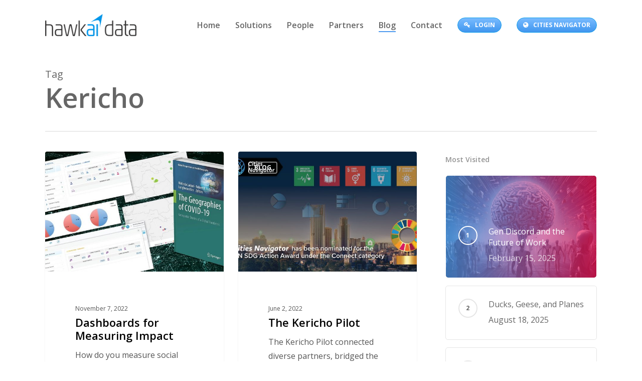

--- FILE ---
content_type: text/html; charset=UTF-8
request_url: https://hawkai.net/tag/kericho/
body_size: 16000
content:
<!doctype html>
<html lang="en-US" prefix="og: https://ogp.me/ns#" class="no-js">
<head>
	<meta charset="UTF-8">
	<meta name="viewport" content="width=device-width, initial-scale=1, maximum-scale=1, user-scalable=0" />
<!-- Search Engine Optimization by Rank Math - https://rankmath.com/ -->
<title>Kericho - Hawkai Data</title>
<meta name="robots" content="follow, noindex"/>
<meta property="og:locale" content="en_US" />
<meta property="og:type" content="article" />
<meta property="og:title" content="Kericho - Hawkai Data" />
<meta property="og:url" content="https://hawkai.net/tag/kericho/" />
<meta property="og:site_name" content="Hawkai Data" />
<meta property="og:image" content="https://hawkai.net/wp-content/uploads/2024/04/HawkAI-Data.jpg" />
<meta property="og:image:secure_url" content="https://hawkai.net/wp-content/uploads/2024/04/HawkAI-Data.jpg" />
<meta property="og:image:width" content="1200" />
<meta property="og:image:height" content="630" />
<meta property="og:image:alt" content="HawkAI Data" />
<meta property="og:image:type" content="image/jpeg" />
<meta name="twitter:card" content="summary_large_image" />
<meta name="twitter:title" content="Kericho - Hawkai Data" />
<meta name="twitter:image" content="https://hawkai.net/wp-content/uploads/2024/04/HawkAI-Data.jpg" />
<meta name="twitter:label1" content="Posts" />
<meta name="twitter:data1" content="3" />
<script type="application/ld+json" class="rank-math-schema">{"@context":"https://schema.org","@graph":[{"@type":"Person","@id":"https://hawkai.net/#person","name":"Hawkai Data","image":{"@type":"ImageObject","@id":"https://hawkai.net/#logo","url":"https://hawkai.net/wp-content/uploads/2024/04/HawkaiData-og-logo.png","contentUrl":"https://hawkai.net/wp-content/uploads/2024/04/HawkaiData-og-logo.png","caption":"Hawkai Data","inLanguage":"en-US","width":"256","height":"256"}},{"@type":"WebSite","@id":"https://hawkai.net/#website","url":"https://hawkai.net","name":"Hawkai Data","alternateName":"Hawkai Data","publisher":{"@id":"https://hawkai.net/#person"},"inLanguage":"en-US"},{"@type":"CollectionPage","@id":"https://hawkai.net/tag/kericho/#webpage","url":"https://hawkai.net/tag/kericho/","name":"Kericho - Hawkai Data","isPartOf":{"@id":"https://hawkai.net/#website"},"inLanguage":"en-US"}]}</script>
<!-- /Rank Math WordPress SEO plugin -->

<link rel='dns-prefetch' href='//www.googletagmanager.com' />
<link rel='dns-prefetch' href='//fonts.googleapis.com' />
<link rel="alternate" type="application/rss+xml" title="Hawkai Data &raquo; Feed" href="https://hawkai.net/feed/" />
<link rel="alternate" type="application/rss+xml" title="Hawkai Data &raquo; Comments Feed" href="https://hawkai.net/comments/feed/" />
<link rel="alternate" type="application/rss+xml" title="Hawkai Data &raquo; Kericho Tag Feed" href="https://hawkai.net/tag/kericho/feed/" />
<style id='wp-img-auto-sizes-contain-inline-css' type='text/css'>
img:is([sizes=auto i],[sizes^="auto," i]){contain-intrinsic-size:3000px 1500px}
/*# sourceURL=wp-img-auto-sizes-contain-inline-css */
</style>
<style id='wp-emoji-styles-inline-css' type='text/css'>

	img.wp-smiley, img.emoji {
		display: inline !important;
		border: none !important;
		box-shadow: none !important;
		height: 1em !important;
		width: 1em !important;
		margin: 0 0.07em !important;
		vertical-align: -0.1em !important;
		background: none !important;
		padding: 0 !important;
	}
/*# sourceURL=wp-emoji-styles-inline-css */
</style>
<style id='wp-block-library-inline-css' type='text/css'>
:root{--wp-block-synced-color:#7a00df;--wp-block-synced-color--rgb:122,0,223;--wp-bound-block-color:var(--wp-block-synced-color);--wp-editor-canvas-background:#ddd;--wp-admin-theme-color:#007cba;--wp-admin-theme-color--rgb:0,124,186;--wp-admin-theme-color-darker-10:#006ba1;--wp-admin-theme-color-darker-10--rgb:0,107,160.5;--wp-admin-theme-color-darker-20:#005a87;--wp-admin-theme-color-darker-20--rgb:0,90,135;--wp-admin-border-width-focus:2px}@media (min-resolution:192dpi){:root{--wp-admin-border-width-focus:1.5px}}.wp-element-button{cursor:pointer}:root .has-very-light-gray-background-color{background-color:#eee}:root .has-very-dark-gray-background-color{background-color:#313131}:root .has-very-light-gray-color{color:#eee}:root .has-very-dark-gray-color{color:#313131}:root .has-vivid-green-cyan-to-vivid-cyan-blue-gradient-background{background:linear-gradient(135deg,#00d084,#0693e3)}:root .has-purple-crush-gradient-background{background:linear-gradient(135deg,#34e2e4,#4721fb 50%,#ab1dfe)}:root .has-hazy-dawn-gradient-background{background:linear-gradient(135deg,#faaca8,#dad0ec)}:root .has-subdued-olive-gradient-background{background:linear-gradient(135deg,#fafae1,#67a671)}:root .has-atomic-cream-gradient-background{background:linear-gradient(135deg,#fdd79a,#004a59)}:root .has-nightshade-gradient-background{background:linear-gradient(135deg,#330968,#31cdcf)}:root .has-midnight-gradient-background{background:linear-gradient(135deg,#020381,#2874fc)}:root{--wp--preset--font-size--normal:16px;--wp--preset--font-size--huge:42px}.has-regular-font-size{font-size:1em}.has-larger-font-size{font-size:2.625em}.has-normal-font-size{font-size:var(--wp--preset--font-size--normal)}.has-huge-font-size{font-size:var(--wp--preset--font-size--huge)}.has-text-align-center{text-align:center}.has-text-align-left{text-align:left}.has-text-align-right{text-align:right}.has-fit-text{white-space:nowrap!important}#end-resizable-editor-section{display:none}.aligncenter{clear:both}.items-justified-left{justify-content:flex-start}.items-justified-center{justify-content:center}.items-justified-right{justify-content:flex-end}.items-justified-space-between{justify-content:space-between}.screen-reader-text{border:0;clip-path:inset(50%);height:1px;margin:-1px;overflow:hidden;padding:0;position:absolute;width:1px;word-wrap:normal!important}.screen-reader-text:focus{background-color:#ddd;clip-path:none;color:#444;display:block;font-size:1em;height:auto;left:5px;line-height:normal;padding:15px 23px 14px;text-decoration:none;top:5px;width:auto;z-index:100000}html :where(.has-border-color){border-style:solid}html :where([style*=border-top-color]){border-top-style:solid}html :where([style*=border-right-color]){border-right-style:solid}html :where([style*=border-bottom-color]){border-bottom-style:solid}html :where([style*=border-left-color]){border-left-style:solid}html :where([style*=border-width]){border-style:solid}html :where([style*=border-top-width]){border-top-style:solid}html :where([style*=border-right-width]){border-right-style:solid}html :where([style*=border-bottom-width]){border-bottom-style:solid}html :where([style*=border-left-width]){border-left-style:solid}html :where(img[class*=wp-image-]){height:auto;max-width:100%}:where(figure){margin:0 0 1em}html :where(.is-position-sticky){--wp-admin--admin-bar--position-offset:var(--wp-admin--admin-bar--height,0px)}@media screen and (max-width:600px){html :where(.is-position-sticky){--wp-admin--admin-bar--position-offset:0px}}

/*# sourceURL=wp-block-library-inline-css */
</style><style id='global-styles-inline-css' type='text/css'>
:root{--wp--preset--aspect-ratio--square: 1;--wp--preset--aspect-ratio--4-3: 4/3;--wp--preset--aspect-ratio--3-4: 3/4;--wp--preset--aspect-ratio--3-2: 3/2;--wp--preset--aspect-ratio--2-3: 2/3;--wp--preset--aspect-ratio--16-9: 16/9;--wp--preset--aspect-ratio--9-16: 9/16;--wp--preset--color--black: #000000;--wp--preset--color--cyan-bluish-gray: #abb8c3;--wp--preset--color--white: #ffffff;--wp--preset--color--pale-pink: #f78da7;--wp--preset--color--vivid-red: #cf2e2e;--wp--preset--color--luminous-vivid-orange: #ff6900;--wp--preset--color--luminous-vivid-amber: #fcb900;--wp--preset--color--light-green-cyan: #7bdcb5;--wp--preset--color--vivid-green-cyan: #00d084;--wp--preset--color--pale-cyan-blue: #8ed1fc;--wp--preset--color--vivid-cyan-blue: #0693e3;--wp--preset--color--vivid-purple: #9b51e0;--wp--preset--gradient--vivid-cyan-blue-to-vivid-purple: linear-gradient(135deg,rgb(6,147,227) 0%,rgb(155,81,224) 100%);--wp--preset--gradient--light-green-cyan-to-vivid-green-cyan: linear-gradient(135deg,rgb(122,220,180) 0%,rgb(0,208,130) 100%);--wp--preset--gradient--luminous-vivid-amber-to-luminous-vivid-orange: linear-gradient(135deg,rgb(252,185,0) 0%,rgb(255,105,0) 100%);--wp--preset--gradient--luminous-vivid-orange-to-vivid-red: linear-gradient(135deg,rgb(255,105,0) 0%,rgb(207,46,46) 100%);--wp--preset--gradient--very-light-gray-to-cyan-bluish-gray: linear-gradient(135deg,rgb(238,238,238) 0%,rgb(169,184,195) 100%);--wp--preset--gradient--cool-to-warm-spectrum: linear-gradient(135deg,rgb(74,234,220) 0%,rgb(151,120,209) 20%,rgb(207,42,186) 40%,rgb(238,44,130) 60%,rgb(251,105,98) 80%,rgb(254,248,76) 100%);--wp--preset--gradient--blush-light-purple: linear-gradient(135deg,rgb(255,206,236) 0%,rgb(152,150,240) 100%);--wp--preset--gradient--blush-bordeaux: linear-gradient(135deg,rgb(254,205,165) 0%,rgb(254,45,45) 50%,rgb(107,0,62) 100%);--wp--preset--gradient--luminous-dusk: linear-gradient(135deg,rgb(255,203,112) 0%,rgb(199,81,192) 50%,rgb(65,88,208) 100%);--wp--preset--gradient--pale-ocean: linear-gradient(135deg,rgb(255,245,203) 0%,rgb(182,227,212) 50%,rgb(51,167,181) 100%);--wp--preset--gradient--electric-grass: linear-gradient(135deg,rgb(202,248,128) 0%,rgb(113,206,126) 100%);--wp--preset--gradient--midnight: linear-gradient(135deg,rgb(2,3,129) 0%,rgb(40,116,252) 100%);--wp--preset--font-size--small: 13px;--wp--preset--font-size--medium: 20px;--wp--preset--font-size--large: 36px;--wp--preset--font-size--x-large: 42px;--wp--preset--spacing--20: 0.44rem;--wp--preset--spacing--30: 0.67rem;--wp--preset--spacing--40: 1rem;--wp--preset--spacing--50: 1.5rem;--wp--preset--spacing--60: 2.25rem;--wp--preset--spacing--70: 3.38rem;--wp--preset--spacing--80: 5.06rem;--wp--preset--shadow--natural: 6px 6px 9px rgba(0, 0, 0, 0.2);--wp--preset--shadow--deep: 12px 12px 50px rgba(0, 0, 0, 0.4);--wp--preset--shadow--sharp: 6px 6px 0px rgba(0, 0, 0, 0.2);--wp--preset--shadow--outlined: 6px 6px 0px -3px rgb(255, 255, 255), 6px 6px rgb(0, 0, 0);--wp--preset--shadow--crisp: 6px 6px 0px rgb(0, 0, 0);}:where(.is-layout-flex){gap: 0.5em;}:where(.is-layout-grid){gap: 0.5em;}body .is-layout-flex{display: flex;}.is-layout-flex{flex-wrap: wrap;align-items: center;}.is-layout-flex > :is(*, div){margin: 0;}body .is-layout-grid{display: grid;}.is-layout-grid > :is(*, div){margin: 0;}:where(.wp-block-columns.is-layout-flex){gap: 2em;}:where(.wp-block-columns.is-layout-grid){gap: 2em;}:where(.wp-block-post-template.is-layout-flex){gap: 1.25em;}:where(.wp-block-post-template.is-layout-grid){gap: 1.25em;}.has-black-color{color: var(--wp--preset--color--black) !important;}.has-cyan-bluish-gray-color{color: var(--wp--preset--color--cyan-bluish-gray) !important;}.has-white-color{color: var(--wp--preset--color--white) !important;}.has-pale-pink-color{color: var(--wp--preset--color--pale-pink) !important;}.has-vivid-red-color{color: var(--wp--preset--color--vivid-red) !important;}.has-luminous-vivid-orange-color{color: var(--wp--preset--color--luminous-vivid-orange) !important;}.has-luminous-vivid-amber-color{color: var(--wp--preset--color--luminous-vivid-amber) !important;}.has-light-green-cyan-color{color: var(--wp--preset--color--light-green-cyan) !important;}.has-vivid-green-cyan-color{color: var(--wp--preset--color--vivid-green-cyan) !important;}.has-pale-cyan-blue-color{color: var(--wp--preset--color--pale-cyan-blue) !important;}.has-vivid-cyan-blue-color{color: var(--wp--preset--color--vivid-cyan-blue) !important;}.has-vivid-purple-color{color: var(--wp--preset--color--vivid-purple) !important;}.has-black-background-color{background-color: var(--wp--preset--color--black) !important;}.has-cyan-bluish-gray-background-color{background-color: var(--wp--preset--color--cyan-bluish-gray) !important;}.has-white-background-color{background-color: var(--wp--preset--color--white) !important;}.has-pale-pink-background-color{background-color: var(--wp--preset--color--pale-pink) !important;}.has-vivid-red-background-color{background-color: var(--wp--preset--color--vivid-red) !important;}.has-luminous-vivid-orange-background-color{background-color: var(--wp--preset--color--luminous-vivid-orange) !important;}.has-luminous-vivid-amber-background-color{background-color: var(--wp--preset--color--luminous-vivid-amber) !important;}.has-light-green-cyan-background-color{background-color: var(--wp--preset--color--light-green-cyan) !important;}.has-vivid-green-cyan-background-color{background-color: var(--wp--preset--color--vivid-green-cyan) !important;}.has-pale-cyan-blue-background-color{background-color: var(--wp--preset--color--pale-cyan-blue) !important;}.has-vivid-cyan-blue-background-color{background-color: var(--wp--preset--color--vivid-cyan-blue) !important;}.has-vivid-purple-background-color{background-color: var(--wp--preset--color--vivid-purple) !important;}.has-black-border-color{border-color: var(--wp--preset--color--black) !important;}.has-cyan-bluish-gray-border-color{border-color: var(--wp--preset--color--cyan-bluish-gray) !important;}.has-white-border-color{border-color: var(--wp--preset--color--white) !important;}.has-pale-pink-border-color{border-color: var(--wp--preset--color--pale-pink) !important;}.has-vivid-red-border-color{border-color: var(--wp--preset--color--vivid-red) !important;}.has-luminous-vivid-orange-border-color{border-color: var(--wp--preset--color--luminous-vivid-orange) !important;}.has-luminous-vivid-amber-border-color{border-color: var(--wp--preset--color--luminous-vivid-amber) !important;}.has-light-green-cyan-border-color{border-color: var(--wp--preset--color--light-green-cyan) !important;}.has-vivid-green-cyan-border-color{border-color: var(--wp--preset--color--vivid-green-cyan) !important;}.has-pale-cyan-blue-border-color{border-color: var(--wp--preset--color--pale-cyan-blue) !important;}.has-vivid-cyan-blue-border-color{border-color: var(--wp--preset--color--vivid-cyan-blue) !important;}.has-vivid-purple-border-color{border-color: var(--wp--preset--color--vivid-purple) !important;}.has-vivid-cyan-blue-to-vivid-purple-gradient-background{background: var(--wp--preset--gradient--vivid-cyan-blue-to-vivid-purple) !important;}.has-light-green-cyan-to-vivid-green-cyan-gradient-background{background: var(--wp--preset--gradient--light-green-cyan-to-vivid-green-cyan) !important;}.has-luminous-vivid-amber-to-luminous-vivid-orange-gradient-background{background: var(--wp--preset--gradient--luminous-vivid-amber-to-luminous-vivid-orange) !important;}.has-luminous-vivid-orange-to-vivid-red-gradient-background{background: var(--wp--preset--gradient--luminous-vivid-orange-to-vivid-red) !important;}.has-very-light-gray-to-cyan-bluish-gray-gradient-background{background: var(--wp--preset--gradient--very-light-gray-to-cyan-bluish-gray) !important;}.has-cool-to-warm-spectrum-gradient-background{background: var(--wp--preset--gradient--cool-to-warm-spectrum) !important;}.has-blush-light-purple-gradient-background{background: var(--wp--preset--gradient--blush-light-purple) !important;}.has-blush-bordeaux-gradient-background{background: var(--wp--preset--gradient--blush-bordeaux) !important;}.has-luminous-dusk-gradient-background{background: var(--wp--preset--gradient--luminous-dusk) !important;}.has-pale-ocean-gradient-background{background: var(--wp--preset--gradient--pale-ocean) !important;}.has-electric-grass-gradient-background{background: var(--wp--preset--gradient--electric-grass) !important;}.has-midnight-gradient-background{background: var(--wp--preset--gradient--midnight) !important;}.has-small-font-size{font-size: var(--wp--preset--font-size--small) !important;}.has-medium-font-size{font-size: var(--wp--preset--font-size--medium) !important;}.has-large-font-size{font-size: var(--wp--preset--font-size--large) !important;}.has-x-large-font-size{font-size: var(--wp--preset--font-size--x-large) !important;}
/*# sourceURL=global-styles-inline-css */
</style>

<style id='classic-theme-styles-inline-css' type='text/css'>
/*! This file is auto-generated */
.wp-block-button__link{color:#fff;background-color:#32373c;border-radius:9999px;box-shadow:none;text-decoration:none;padding:calc(.667em + 2px) calc(1.333em + 2px);font-size:1.125em}.wp-block-file__button{background:#32373c;color:#fff;text-decoration:none}
/*# sourceURL=/wp-includes/css/classic-themes.min.css */
</style>
<link rel='stylesheet' id='contact-form-7-css' href='https://hawkai.net/wp-content/plugins/contact-form-7/includes/css/styles.css?ver=6.1.4' type='text/css' media='all' />
<link rel='stylesheet' id='parent-style-css' href='https://hawkai.net/wp-content/themes/salient/style.css?ver=6.9' type='text/css' media='all' />
<link rel='stylesheet' id='font-awesome-css' href='https://hawkai.net/wp-content/themes/salient/css/font-awesome-legacy.min.css?ver=4.7.1' type='text/css' media='all' />
<link rel='stylesheet' id='salient-grid-system-css' href='https://hawkai.net/wp-content/themes/salient/css/build/grid-system.css?ver=15.1.0' type='text/css' media='all' />
<link rel='stylesheet' id='main-styles-css' href='https://hawkai.net/wp-content/themes/salient/css/build/style.css?ver=15.1.0' type='text/css' media='all' />
<link rel='stylesheet' id='nectar_default_font_open_sans-css' href='https://fonts.googleapis.com/css?family=Open+Sans%3A300%2C400%2C600%2C700&#038;subset=latin%2Clatin-ext' type='text/css' media='all' />
<link rel='stylesheet' id='nectar-blog-masonry-core-css' href='https://hawkai.net/wp-content/themes/salient/css/build/blog/masonry-core.css?ver=15.1.0' type='text/css' media='all' />
<link rel='stylesheet' id='nectar-blog-masonry-classic-enhanced-css' href='https://hawkai.net/wp-content/themes/salient/css/build/blog/masonry-classic-enhanced.css?ver=15.1.0' type='text/css' media='all' />
<link rel='stylesheet' id='responsive-css' href='https://hawkai.net/wp-content/themes/salient/css/build/responsive.css?ver=15.1.0' type='text/css' media='all' />
<link rel='stylesheet' id='skin-material-css' href='https://hawkai.net/wp-content/themes/salient/css/build/skin-material.css?ver=15.1.0' type='text/css' media='all' />
<link rel='stylesheet' id='salient-wp-menu-dynamic-css' href='https://hawkai.net/wp-content/uploads/salient/menu-dynamic.css?ver=13187' type='text/css' media='all' />
<link rel='stylesheet' id='nectar-widget-posts-css' href='https://hawkai.net/wp-content/themes/salient/css/build/elements/widget-nectar-posts.css?ver=15.1.0' type='text/css' media='all' />
<link rel='stylesheet' id='js_composer_front-css' href='https://hawkai.net/wp-content/plugins/js_composer_salient/assets/css/js_composer.min.css?ver=6.13.0' type='text/css' media='all' />
<link rel='stylesheet' id='dynamic-css-css' href='https://hawkai.net/wp-content/themes/salient/css/salient-dynamic-styles.css?ver=49907' type='text/css' media='all' />
<style id='dynamic-css-inline-css' type='text/css'>
.archive.author .row .col.section-title span,.archive.category .row .col.section-title span,.archive.tag .row .col.section-title span,.archive.date .row .col.section-title span{padding-left:0}body.author #page-header-wrap #page-header-bg,body.category #page-header-wrap #page-header-bg,body.tag #page-header-wrap #page-header-bg,body.date #page-header-wrap #page-header-bg{height:auto;padding-top:8%;padding-bottom:8%;}.archive #page-header-wrap{height:auto;}.archive.category .row .col.section-title p,.archive.tag .row .col.section-title p{margin-top:10px;}body[data-bg-header="true"].category .container-wrap,body[data-bg-header="true"].author .container-wrap,body[data-bg-header="true"].date .container-wrap,body[data-bg-header="true"].blog .container-wrap{padding-top:4.1em!important}body[data-bg-header="true"].archive .container-wrap.meta_overlaid_blog,body[data-bg-header="true"].category .container-wrap.meta_overlaid_blog,body[data-bg-header="true"].author .container-wrap.meta_overlaid_blog,body[data-bg-header="true"].date .container-wrap.meta_overlaid_blog{padding-top:0!important;}body.archive #page-header-bg:not(.fullscreen-header) .span_6{position:relative;-webkit-transform:none;transform:none;top:0;}@media only screen and (min-width:1000px){body #ajax-content-wrap.no-scroll{min-height:calc(100vh - 100px);height:calc(100vh - 100px)!important;}}@media only screen and (min-width:1000px){#page-header-wrap.fullscreen-header,#page-header-wrap.fullscreen-header #page-header-bg,html:not(.nectar-box-roll-loaded) .nectar-box-roll > #page-header-bg.fullscreen-header,.nectar_fullscreen_zoom_recent_projects,#nectar_fullscreen_rows:not(.afterLoaded) > div{height:calc(100vh - 99px);}.wpb_row.vc_row-o-full-height.top-level,.wpb_row.vc_row-o-full-height.top-level > .col.span_12{min-height:calc(100vh - 99px);}html:not(.nectar-box-roll-loaded) .nectar-box-roll > #page-header-bg.fullscreen-header{top:100px;}.nectar-slider-wrap[data-fullscreen="true"]:not(.loaded),.nectar-slider-wrap[data-fullscreen="true"]:not(.loaded) .swiper-container{height:calc(100vh - 98px)!important;}.admin-bar .nectar-slider-wrap[data-fullscreen="true"]:not(.loaded),.admin-bar .nectar-slider-wrap[data-fullscreen="true"]:not(.loaded) .swiper-container{height:calc(100vh - 98px - 32px)!important;}}.admin-bar[class*="page-template-template-no-header"] .wpb_row.vc_row-o-full-height.top-level,.admin-bar[class*="page-template-template-no-header"] .wpb_row.vc_row-o-full-height.top-level > .col.span_12{min-height:calc(100vh - 32px);}body[class*="page-template-template-no-header"] .wpb_row.vc_row-o-full-height.top-level,body[class*="page-template-template-no-header"] .wpb_row.vc_row-o-full-height.top-level > .col.span_12{min-height:100vh;}@media only screen and (max-width:999px){.using-mobile-browser #nectar_fullscreen_rows:not(.afterLoaded):not([data-mobile-disable="on"]) > div{height:calc(100vh - 100px);}.using-mobile-browser .wpb_row.vc_row-o-full-height.top-level,.using-mobile-browser .wpb_row.vc_row-o-full-height.top-level > .col.span_12,[data-permanent-transparent="1"].using-mobile-browser .wpb_row.vc_row-o-full-height.top-level,[data-permanent-transparent="1"].using-mobile-browser .wpb_row.vc_row-o-full-height.top-level > .col.span_12{min-height:calc(100vh - 100px);}html:not(.nectar-box-roll-loaded) .nectar-box-roll > #page-header-bg.fullscreen-header,.nectar_fullscreen_zoom_recent_projects,.nectar-slider-wrap[data-fullscreen="true"]:not(.loaded),.nectar-slider-wrap[data-fullscreen="true"]:not(.loaded) .swiper-container,#nectar_fullscreen_rows:not(.afterLoaded):not([data-mobile-disable="on"]) > div{height:calc(100vh - 47px);}.wpb_row.vc_row-o-full-height.top-level,.wpb_row.vc_row-o-full-height.top-level > .col.span_12{min-height:calc(100vh - 47px);}body[data-transparent-header="false"] #ajax-content-wrap.no-scroll{min-height:calc(100vh - 47px);height:calc(100vh - 47px);}}.screen-reader-text,.nectar-skip-to-content:not(:focus){border:0;clip:rect(1px,1px,1px,1px);clip-path:inset(50%);height:1px;margin:-1px;overflow:hidden;padding:0;position:absolute!important;width:1px;word-wrap:normal!important;}.row .col img:not([srcset]){width:auto;}.row .col img.img-with-animation.nectar-lazy:not([srcset]){width:100%;}
.div-arrow {
    max-width: 150px !important;
}

div.div-arrow .n2-ss-button-container a div div {
    color: #FFF;
    position: relative;
    padding: 2px 1px 2px 0;
    background-color: rgba(12, 152, 240, 0.6);
    margin-left: 5px;
    cursor: pointer;
    opacity: 1;
    text-align: center;
}
div.div-arrow .n2-ss-button-container a div div:before {
    position: absolute;
    content: "";
    left: -62px;
    top: -10px;
    bottom: 0;
    font-size: 0;
    line-height: 0;
    border-top: 21px solid rgba(12, 152, 240, 1);
    border-bottom: 24px solid rgba(12, 152, 240, 1);
    border-right: 2px solid rgba(12, 152, 240, 1);
    border-left: 26px solid transparent;
    opacity: 1;
}
div.div-arrow .n2-ss-button-container a div div:after {
    position: absolute;
    content: "";
    top: -18px;
    bottom: 0;
    right: -60px;
    font-size: 0;
    line-height: 0;
    border-top: 30px solid transparent;
    border-bottom: 30px solid transparent;
    border-left: 36px solid rgba(12, 152, 240, 1);
}
div.div-arrow-white .n2-ss-button-container a div div {
    color: #0c98f0 !important;
    background-color: rgba(255, 255, 255, 1);
}
div.div-arrow-white .n2-ss-button-container a div div:before {
    border-top: 21px solid rgba(255, 255, 255, 1);
    border-bottom: 24px solid rgba(255, 255, 255, 1);
    border-right: 2px solid rgba(255, 255, 255, 1);
}
div.div-arrow-white .n2-ss-button-container a div div:after {
    border-left: 36px solid rgba(255, 255, 255, 1);
}
div.div-arrow-white .n2-ss-button-container a {
    background-color: #ffffff !important;
    opacity: 1;
}
.rc-anchor-invisible {
    display: none !important;
}
.grecaptcha-badge {
    display: none !important;
}

.wpb_row {
    position: relative;
    margin-bottom: 0px !important;
}



@media only screen and (max-device-width: 900px)
{ 
  div.div-arrow .n2-ss-button-container a div div:before {
        position: absolute;
        content: "";
        left: -21px;
        top: -5px;
        bottom: 0;
        font-size: 0;
        line-height: 0;
        border-top: 12px solid rgba(12, 152, 240, 1);
        border-bottom: 13px solid rgba(12, 152, 240, 1);
        border-right: 2px solid rgba(12, 152, 240, 1);
        border-left: 12px solid transparent;
        opacity: 1;
    }
    div.div-arrow .n2-ss-button-container a div div:after {
        position: absolute;
        content: "";
        top: -10px;
        bottom: 0;
        right: -25px;
        font-size: 0;
        line-height: 0;
        border-top: 18px solid transparent;
        border-bottom: 18px solid transparent;
        border-left: 21px solid rgba(12, 152, 240, 1);
    }
    div.div-arrow .n2-ss-button-container a {
        padding: 5px !important;
    }
    div.div-arrow-white .n2-ss-button-container a div div:before {
        border-top: 12px solid rgba(255, 255, 255, 1) !important;
        border-bottom: 12.5px solid rgba(255, 255, 255, 1) !important;
        border-right: 0px solid rgba(255, 255, 255, 1) !important;
        top: -5px !important;
    }
    div.div-arrow-white .n2-ss-button-container a div div:after {
        border-left: 21px solid rgba(255, 255, 255, 1) !important;
        border-top: 18px solid transparent !important;
        border-bottom: 18px solid transparent !important;
    }
    
}
/*# sourceURL=dynamic-css-inline-css */
</style>
<link rel='stylesheet' id='salient-child-style-css' href='https://hawkai.net/wp-content/themes/salientchildtheme/style.css?ver=15.1.0' type='text/css' media='all' />
<!--n2css--><!--n2js--><script type="text/javascript" src="https://hawkai.net/wp-includes/js/jquery/jquery.min.js?ver=3.7.1" id="jquery-core-js"></script>
<script type="text/javascript" src="https://hawkai.net/wp-includes/js/jquery/jquery-migrate.min.js?ver=3.4.1" id="jquery-migrate-js"></script>

<!-- Google tag (gtag.js) snippet added by Site Kit -->
<!-- Google Analytics snippet added by Site Kit -->
<script type="text/javascript" src="https://www.googletagmanager.com/gtag/js?id=G-2E6R17KJQR" id="google_gtagjs-js" async></script>
<script type="text/javascript" id="google_gtagjs-js-after">
/* <![CDATA[ */
window.dataLayer = window.dataLayer || [];function gtag(){dataLayer.push(arguments);}
gtag("set","linker",{"domains":["hawkai.net"]});
gtag("js", new Date());
gtag("set", "developer_id.dZTNiMT", true);
gtag("config", "G-2E6R17KJQR");
//# sourceURL=google_gtagjs-js-after
/* ]]> */
</script>
<link rel="https://api.w.org/" href="https://hawkai.net/wp-json/" /><link rel="alternate" title="JSON" type="application/json" href="https://hawkai.net/wp-json/wp/v2/tags/29" /><link rel="EditURI" type="application/rsd+xml" title="RSD" href="https://hawkai.net/xmlrpc.php?rsd" />
<meta name="generator" content="WordPress 6.9" />
<meta name="generator" content="Site Kit by Google 1.170.0" /><script type="text/javascript"> var root = document.getElementsByTagName( "html" )[0]; root.setAttribute( "class", "js" ); </script><meta name="generator" content="Powered by WPBakery Page Builder - drag and drop page builder for WordPress."/>
<link rel="icon" href="https://hawkai.net/wp-content/uploads/2024/04/HawkAI-Data-FavIcon-100x100.png" sizes="32x32" />
<link rel="icon" href="https://hawkai.net/wp-content/uploads/2024/04/HawkAI-Data-FavIcon-300x300.png" sizes="192x192" />
<link rel="apple-touch-icon" href="https://hawkai.net/wp-content/uploads/2024/04/HawkAI-Data-FavIcon-300x300.png" />
<meta name="msapplication-TileImage" content="https://hawkai.net/wp-content/uploads/2024/04/HawkAI-Data-FavIcon-300x300.png" />
		<style type="text/css" id="wp-custom-css">
			.menu-btn a{
	color: #FFF !important;	
	white-space: nowrap;
	background: linear-gradient(to bottom,  #7abcff 0%,#60abf8 44%,#4096ee 100%)
 !important;
	border: 1px Solid #0f9eeb;
	border-radius: 18px;
	margin: 12px;
	padding: 3px 12px !important;
	text-transform: uppercase;
	cursor: pointer !important;
}

.menu-btn a:hover{
	background: linear-gradient(to bottom,  #60abf8 0%,#7abcff 44%,#4096ee 100%)
 !important;
	
}

.menu-btn *{
	font-weight: bolder !important;
	font-size: 1em !important
}

div#n2-ss-5 .n2-font-65d0ee381d9ef3301b7f31442a28fbff-link a {
	font-weight: 400 !important;
	text-transform: uppercase !important;
	opacity: 0.9 !important;
	font-size: 18px !important;
	line-height: 21px !important;
}
ul.sub-menu {
	padding: 0 !important;
}
ul.sub-menu li a {
	padding: 10px 6px !important;
	display: block !important;
	font-size: 1.2em !important;
}
#top nav ul li a {
	color: #666;
	font-weight: 600;
}

.sdg{
    display: inline-block;
    text-indent: -999999px !important;
    white-space: nowrap !important;
    overflow: hidden !important;
    height: 62px;                 
    width:  62px;
    border: 1px Solid #CCC;
    border-radius: 2px;
    margin: 5px;
    background: url(/wp-content/uploads/2023/02/sdg-300x300.png);
    background-repeat: no-repeat;
    background-size: 56px 56px;
    background-position: center;

}

.sdg-tooltip{
    font-weight: 600;
}		</style>
		<noscript><style> .wpb_animate_when_almost_visible { opacity: 1; }</style></noscript><link data-pagespeed-no-defer data-nowprocket data-wpacu-skip data-no-optimize data-noptimize rel='stylesheet' id='main-styles-non-critical-css' href='https://hawkai.net/wp-content/themes/salient/css/build/style-non-critical.css?ver=15.1.0' type='text/css' media='all' />
<link data-pagespeed-no-defer data-nowprocket data-wpacu-skip data-no-optimize data-noptimize rel='stylesheet' id='fancyBox-css' href='https://hawkai.net/wp-content/themes/salient/css/build/plugins/jquery.fancybox.css?ver=3.3.1' type='text/css' media='all' />
<link data-pagespeed-no-defer data-nowprocket data-wpacu-skip data-no-optimize data-noptimize rel='stylesheet' id='nectar-ocm-core-css' href='https://hawkai.net/wp-content/themes/salient/css/build/off-canvas/core.css?ver=15.1.0' type='text/css' media='all' />
<link data-pagespeed-no-defer data-nowprocket data-wpacu-skip data-no-optimize data-noptimize rel='stylesheet' id='nectar-ocm-slide-out-right-hover-css' href='https://hawkai.net/wp-content/themes/salient/css/build/off-canvas/slide-out-right-hover.css?ver=15.1.0' type='text/css' media='all' />
</head><body class="archive tag tag-kericho tag-29 wp-theme-salient wp-child-theme-salientchildtheme material wpb-js-composer js-comp-ver-6.13.0 vc_responsive" data-footer-reveal="false" data-footer-reveal-shadow="none" data-header-format="default" data-body-border="off" data-boxed-style="" data-header-breakpoint="1000" data-dropdown-style="minimal" data-cae="easeOutCubic" data-cad="750" data-megamenu-width="contained" data-aie="none" data-ls="fancybox" data-apte="horizontal_swipe" data-hhun="0" data-fancy-form-rcs="default" data-form-style="default" data-form-submit="regular" data-is="minimal" data-button-style="slightly_rounded_shadow" data-user-account-button="false" data-flex-cols="true" data-col-gap="default" data-header-inherit-rc="false" data-header-search="false" data-animated-anchors="true" data-ajax-transitions="false" data-full-width-header="false" data-slide-out-widget-area="true" data-slide-out-widget-area-style="slide-out-from-right-hover" data-user-set-ocm="off" data-loading-animation="spin" data-bg-header="false" data-responsive="1" data-ext-responsive="true" data-ext-padding="90" data-header-resize="1" data-header-color="light" data-transparent-header="false" data-cart="false" data-remove-m-parallax="" data-remove-m-video-bgs="" data-m-animate="0" data-force-header-trans-color="light" data-smooth-scrolling="0" data-permanent-transparent="false" >
	
	<script type="text/javascript">
	 (function(window, document) {

		 if(navigator.userAgent.match(/(Android|iPod|iPhone|iPad|BlackBerry|IEMobile|Opera Mini)/)) {
			 document.body.className += " using-mobile-browser mobile ";
		 }

		 if( !("ontouchstart" in window) ) {

			 var body = document.querySelector("body");
			 var winW = window.innerWidth;
			 var bodyW = body.clientWidth;

			 if (winW > bodyW + 4) {
				 body.setAttribute("style", "--scroll-bar-w: " + (winW - bodyW - 4) + "px");
			 } else {
				 body.setAttribute("style", "--scroll-bar-w: 0px");
			 }
		 }

	 })(window, document);
   </script><a href="#ajax-content-wrap" class="nectar-skip-to-content">Skip to main content</a><div class="ocm-effect-wrap"><div class="ocm-effect-wrap-inner">	
	<div id="header-space"  data-header-mobile-fixed='1'></div> 
	
		<div id="header-outer" data-has-menu="true" data-has-buttons="no" data-header-button_style="default" data-using-pr-menu="false" data-mobile-fixed="1" data-ptnm="false" data-lhe="animated_underline" data-user-set-bg="#ffffff" data-format="default" data-permanent-transparent="false" data-megamenu-rt="0" data-remove-fixed="0" data-header-resize="1" data-cart="false" data-transparency-option="0" data-box-shadow="large" data-shrink-num="6" data-using-secondary="0" data-using-logo="1" data-logo-height="44" data-m-logo-height="24" data-padding="28" data-full-width="false" data-condense="false" >
		
<div id="search-outer" class="nectar">
	<div id="search">
		<div class="container">
			 <div id="search-box">
				 <div class="inner-wrap">
					 <div class="col span_12">
						  <form role="search" action="https://hawkai.net/" method="GET">
														 <input type="text" name="s"  value="" aria-label="Search" placeholder="Search" />
							 
						<span>Hit enter to search or ESC to close</span>
												</form>
					</div><!--/span_12-->
				</div><!--/inner-wrap-->
			 </div><!--/search-box-->
			 <div id="close"><a href="#"><span class="screen-reader-text">Close Search</span>
				<span class="close-wrap"> <span class="close-line close-line1"></span> <span class="close-line close-line2"></span> </span>				 </a></div>
		 </div><!--/container-->
	</div><!--/search-->
</div><!--/search-outer-->

<header id="top">
	<div class="container">
		<div class="row">
			<div class="col span_3">
								<a id="logo" href="https://hawkai.net" data-supplied-ml-starting-dark="false" data-supplied-ml-starting="false" data-supplied-ml="false" data-wpel-link="internal">
					<img class="stnd skip-lazy default-logo dark-version" width="828" height="200" alt="Hawkai Data" src="https://hawkai.net/wp-content/uploads/2024/04/Hawkai_Data.png" srcset="https://hawkai.net/wp-content/uploads/2024/04/Hawkai_Data.png 1x, https://hawkai.net/wp-content/uploads/2024/04/Hawkai_Data.png 2x" />				</a>
							</div><!--/span_3-->

			<div class="col span_9 col_last">
									<div class="nectar-mobile-only mobile-header"><div class="inner"></div></div>
													<div class="slide-out-widget-area-toggle mobile-icon slide-out-from-right-hover" data-custom-color="false" data-icon-animation="simple-transform">
						<div> <a href="#sidewidgetarea" aria-label="Navigation Menu" aria-expanded="false" class="closed">
							<span class="screen-reader-text">Menu</span><span aria-hidden="true"> <i class="lines-button x2"> <i class="lines"></i> </i> </span>
						</a></div>
					</div>
				
									<nav>
													<ul class="sf-menu">
								<li id="menu-item-15" class="menu-item menu-item-type-custom menu-item-object-custom menu-item-home nectar-regular-menu-item menu-item-15"><a href="https://hawkai.net" data-wpel-link="internal"><span class="menu-title-text">Home</span></a></li>
<li id="menu-item-137" class="menu-item menu-item-type-custom menu-item-object-custom menu-item-has-children nectar-regular-menu-item menu-item-137"><a><span class="menu-title-text">Solutions</span></a>
<ul class="sub-menu">
	<li id="menu-item-1622" class="menu-item menu-item-type-post_type menu-item-object-page nectar-regular-menu-item menu-item-1622"><a href="https://hawkai.net/digital-transformation/" data-wpel-link="internal"><span class="menu-title-text">AI &#038; Digital Transformation</span></a></li>
	<li id="menu-item-1620" class="menu-item menu-item-type-post_type menu-item-object-page nectar-regular-menu-item menu-item-1620"><a href="https://hawkai.net/sustainable-development/" data-wpel-link="internal"><span class="menu-title-text">Sustainable Development</span></a></li>
	<li id="menu-item-1621" class="menu-item menu-item-type-post_type menu-item-object-page nectar-regular-menu-item menu-item-1621"><a href="https://hawkai.net/customer-experience/" data-wpel-link="internal"><span class="menu-title-text">Customer Experience</span></a></li>
	<li id="menu-item-1648" class="menu-item menu-item-type-post_type menu-item-object-page nectar-regular-menu-item menu-item-1648"><a href="https://hawkai.net/health-care/" data-wpel-link="internal"><span class="menu-title-text">Health Care</span></a></li>
	<li id="menu-item-1653" class="menu-item menu-item-type-post_type menu-item-object-page nectar-regular-menu-item menu-item-1653"><a href="https://hawkai.net/design-thinking/" data-wpel-link="internal"><span class="menu-title-text">Design Thinking</span></a></li>
	<li id="menu-item-1642" class="menu-item menu-item-type-post_type menu-item-object-page nectar-regular-menu-item menu-item-1642"><a href="https://hawkai.net/digital-public-infrastructure/" data-wpel-link="internal"><span class="menu-title-text">Digital Public Infrastructure</span></a></li>
	<li id="menu-item-1929" class="menu-item menu-item-type-post_type menu-item-object-page nectar-regular-menu-item menu-item-1929"><a href="https://hawkai.net/data-forensics/" data-wpel-link="internal"><span class="menu-title-text">Data Forensics</span></a></li>
</ul>
</li>
<li id="menu-item-293" class="menu-item menu-item-type-custom menu-item-object-custom nectar-regular-menu-item menu-item-293"><a href="#people"><span class="menu-title-text">People</span></a></li>
<li id="menu-item-138" class="menu-item menu-item-type-custom menu-item-object-custom nectar-regular-menu-item menu-item-138"><a href="#partners"><span class="menu-title-text">Partners</span></a></li>
<li id="menu-item-571" class="menu-item menu-item-type-post_type menu-item-object-page current_page_parent nectar-regular-menu-item menu-item-571"><a href="https://hawkai.net/blog/" data-wpel-link="internal"><span class="menu-title-text">Blog</span></a></li>
<li id="menu-item-101" class="menu-item menu-item-type-post_type menu-item-object-page nectar-regular-menu-item menu-item-101"><a href="https://hawkai.net/contact/" data-wpel-link="internal"><span class="menu-title-text">Contact</span></a></li>
<li id="menu-item-332" class="menu-btn menu-item menu-item-type-custom menu-item-object-custom nectar-regular-menu-item menu-item-has-icon menu-item-332"><a target="_blank" href="https://hawkaidata.net/operator/" data-wpel-link="external" rel="nofollow external noopener noreferrer" class="extern-link"><i class="nectar-menu-icon fa fa-key"></i><span class="menu-title-text">Login</span></a></li>
<li id="menu-item-1691" class="menu-btn menu-item menu-item-type-custom menu-item-object-custom nectar-regular-menu-item menu-item-has-icon menu-item-1691"><a target="_blank" href="https://hawkaidata.net/apps/a/portal.html" data-wpel-link="external" rel="nofollow external noopener noreferrer" class="extern-link"><i class="nectar-menu-icon fa fa-globe"></i><span class="menu-title-text">Cities Navigator</span></a></li>
							</ul>
													<ul class="buttons sf-menu" data-user-set-ocm="off">

								
							</ul>
						
					</nav>

					
				</div><!--/span_9-->

				
			</div><!--/row-->
					</div><!--/container-->
	</header>		
	</div>
		<div id="ajax-content-wrap">

		<div class="row page-header-no-bg" data-alignment="left">
			<div class="container">
				<div class="col span_12 section-title">
					<span class="subheader">Tag</span>
					<h1>Kericho</h1>
									</div>
			</div>
		</div>

	
<div class="container-wrap">

	<div class="container main-content">

		
		<div class="row">

			<div class="post-area col  span_9 masonry classic_enhanced " role="main" data-ams="8px" data-remove-post-date="0" data-remove-post-author="0" data-remove-post-comment-number="1" data-remove-post-nectar-love="1"> <div class="posts-container"  data-load-animation="fade_in_from_bottom">
<article id="post-561" class="regular masonry-blog-item post-561 post type-post status-publish format-standard has-post-thumbnail category-blog category-sustainable-development tag-africa tag-dashboards tag-digital-transformation tag-facility-based-data tag-geographies-of-covid-19 tag-kenya tag-kericho tag-sdg tag-sdg-3 tag-sdg-4 tag-sdg-5 tag-sdg-6 tag-sdg-7 tag-social-impact tag-springer tag-sustainabledevelopment tag-unsdgs">  
    
  <div class="inner-wrap animated">
    
    <div class="post-content">
      
      <a href="https://hawkai.net/dashboards-for-measuring-impact/" class="img-link" data-wpel-link="internal"><span class="post-featured-img"><img width="600" height="403" src="https://hawkai.net/wp-content/uploads/2022/11/Dashboards-for-Measuring-Impact-Hawkai-Blog-600x403.jpg" class="attachment-portfolio-thumb size-portfolio-thumb skip-lazy wp-post-image" alt="Dashboards for Measuring Impact" title="Dashboards for Measuring Impact 1" sizes="(min-width: 1600px) 20vw, (min-width: 1300px) 25vw, (min-width: 1000px) 33.3vw, (min-width: 690px) 50vw, 100vw" decoding="async" fetchpriority="high" srcset="https://hawkai.net/wp-content/uploads/2022/11/Dashboards-for-Measuring-Impact-Hawkai-Blog-600x403.jpg 600w, https://hawkai.net/wp-content/uploads/2022/11/Dashboards-for-Measuring-Impact-Hawkai-Blog-900x604.jpg 900w, https://hawkai.net/wp-content/uploads/2022/11/Dashboards-for-Measuring-Impact-Hawkai-Blog-400x269.jpg 400w"></span></a>      
      <div class="content-inner">
        
        <a class="entire-meta-link" href="https://hawkai.net/dashboards-for-measuring-impact/" aria-label="Dashboards for Measuring Impact" data-wpel-link="internal"></a>
        
        <span class="meta-category"><a class="blog" href="https://hawkai.net/category/blog/" data-wpel-link="internal">Blog</a><a class="sustainable-development" href="https://hawkai.net/category/blog/sustainable-development/" data-wpel-link="internal">Sustainable Development</a></span>        
        <div class="article-content-wrap">
          
          <div class="post-header">
            <span>November 7, 2022</span>            <h3 class="title"><a href="https://hawkai.net/dashboards-for-measuring-impact/" data-wpel-link="internal"> Dashboards for Measuring Impact</a></h3>
          </div>
          
          <div class="excerpt">How do you measure social impact? Our article on facility-based data collection and how it provides a low-cost and last-mile accurate solution to measuring SDG targets has been published as a chapter in the book 'The Geographies of COVID-19' published by Springer Nature.</div>
        </div><!--article-content-wrap-->
        
      </div><!--/content-inner-->
      
      
<div class="post-meta ">
  
  <span class="meta-author"> <a href="https://hawkai.net/author/ranjitjohn/" data-wpel-link="internal"> <i class="icon-default-style icon-salient-m-user"></i> Ranjit John</a> </span> 
  
    
  <div class="nectar-love-wrap">
      </div>
    
</div><!--/post-meta-->        
    </div><!--/post-content-->
      
  </div><!--/inner-wrap-->
    
  </article>
<article id="post-444" class="regular masonry-blog-item post-444 post type-post status-publish format-standard has-post-thumbnail category-blog category-sustainable-development tag-cities-navigator tag-citiesnavigator tag-kenya tag-kericho tag-process-people-platform tag-sdg tag-sdg-17 tag-sdg-3 tag-sdg-4 tag-sdg-5 tag-sdg-6 tag-sdg-7 tag-social-impact tag-sustainable-development tag-sustainabledevelopment tag-unsdgs tag-zero-hunger">  
    
  <div class="inner-wrap animated">
    
    <div class="post-content">
      
      <a href="https://hawkai.net/the-kericho-pilot/" class="img-link" data-wpel-link="internal"><span class="post-featured-img"><img width="600" height="403" src="https://hawkai.net/wp-content/uploads/2022/06/SDG_Awards_Blog-Graphic-Updated-600x403.jpg" class="attachment-portfolio-thumb size-portfolio-thumb skip-lazy wp-post-image" alt="SDG Awards Blog Graphic Updated" title="The Kericho Pilot 2" sizes="(min-width: 1600px) 20vw, (min-width: 1300px) 25vw, (min-width: 1000px) 33.3vw, (min-width: 690px) 50vw, 100vw" decoding="async" srcset="https://hawkai.net/wp-content/uploads/2022/06/SDG_Awards_Blog-Graphic-Updated-600x403.jpg 600w, https://hawkai.net/wp-content/uploads/2022/06/SDG_Awards_Blog-Graphic-Updated-900x604.jpg 900w, https://hawkai.net/wp-content/uploads/2022/06/SDG_Awards_Blog-Graphic-Updated-400x269.jpg 400w"></span></a>      
      <div class="content-inner">
        
        <a class="entire-meta-link" href="https://hawkai.net/the-kericho-pilot/" aria-label="The Kericho Pilot" data-wpel-link="internal"></a>
        
        <span class="meta-category"><a class="blog" href="https://hawkai.net/category/blog/" data-wpel-link="internal">Blog</a><a class="sustainable-development" href="https://hawkai.net/category/blog/sustainable-development/" data-wpel-link="internal">Sustainable Development</a></span>        
        <div class="article-content-wrap">
          
          <div class="post-header">
            <span>June 2, 2022</span>            <h3 class="title"><a href="https://hawkai.net/the-kericho-pilot/" data-wpel-link="internal"> The Kericho Pilot</a></h3>
          </div>
          
          <div class="excerpt">The Kericho Pilot connected diverse partners, bridged the gap between citizens and institutions, improved data literacy, and flipped the script on baselining and measuring Sustainable Development Goals.</div>
        </div><!--article-content-wrap-->
        
      </div><!--/content-inner-->
      
      
<div class="post-meta ">
  
  <span class="meta-author"> <a href="https://hawkai.net/author/anjujohn/" data-wpel-link="internal"> <i class="icon-default-style icon-salient-m-user"></i> Anju John</a> </span> 
  
    
  <div class="nectar-love-wrap">
      </div>
    
</div><!--/post-meta-->        
    </div><!--/post-content-->
      
  </div><!--/inner-wrap-->
    
  </article>
<article id="post-393" class="regular masonry-blog-item post-393 post type-post status-publish format-standard has-post-thumbnail category-blog category-sustainable-development tag-digital-transformation tag-facility-based-data tag-kenya tag-kericho tag-sdg tag-sdg-3 tag-sdg-4 tag-sdg-5 tag-sdg-6 tag-sdg-7 tag-social-impact tag-socialimpact tag-sustainabledevelopment tag-unsdgs">  
    
  <div class="inner-wrap animated">
    
    <div class="post-content">
      
      <a href="https://hawkai.net/measuring-sdg-progress/" class="img-link" data-wpel-link="internal"><span class="post-featured-img"><img width="600" height="403" src="https://hawkai.net/wp-content/uploads/2022/03/banner-600x403.png" class="attachment-portfolio-thumb size-portfolio-thumb skip-lazy wp-post-image" alt="Measuring SDG Progress" title="Measuring SDG Progress 3" sizes="(min-width: 1600px) 20vw, (min-width: 1300px) 25vw, (min-width: 1000px) 33.3vw, (min-width: 690px) 50vw, 100vw" decoding="async" srcset="https://hawkai.net/wp-content/uploads/2022/03/banner-600x403.png 600w, https://hawkai.net/wp-content/uploads/2022/03/banner-900x604.png 900w, https://hawkai.net/wp-content/uploads/2022/03/banner-400x269.png 400w"></span></a>      
      <div class="content-inner">
        
        <a class="entire-meta-link" href="https://hawkai.net/measuring-sdg-progress/" aria-label="Measuring SDG Progress" data-wpel-link="internal"></a>
        
        <span class="meta-category"><a class="blog" href="https://hawkai.net/category/blog/" data-wpel-link="internal">Blog</a><a class="sustainable-development" href="https://hawkai.net/category/blog/sustainable-development/" data-wpel-link="internal">Sustainable Development</a></span>        
        <div class="article-content-wrap">
          
          <div class="post-header">
            <span>March 28, 2022</span>            <h3 class="title"><a href="https://hawkai.net/measuring-sdg-progress/" data-wpel-link="internal"> Measuring SDG Progress</a></h3>
          </div>
          
          <div class="excerpt">Is the planet on track to meet the Sustainable Development Goals? Read how a facility-based data collection and process allows for a simple and cost-effective model to baseline status, track progress, and measure the social impact of investments.</div>
        </div><!--article-content-wrap-->
        
      </div><!--/content-inner-->
      
      
<div class="post-meta ">
  
  <span class="meta-author"> <a href="https://hawkai.net/author/ranjitjohn/" data-wpel-link="internal"> <i class="icon-default-style icon-salient-m-user"></i> Ranjit John</a> </span> 
  
    
  <div class="nectar-love-wrap">
      </div>
    
</div><!--/post-meta-->        
    </div><!--/post-content-->
      
  </div><!--/inner-wrap-->
    
  </article>
		</div>
		<!--/posts container-->

		
	</div>
	<!--/post-area-->

	
			<div id="sidebar" data-nectar-ss="false" class="col span_3 col_last">
			<div id="nectar_popular_posts-2" class="widget nectar_popular_posts_widget"><h4>Most Visited</h4><ul class="nectar_blog_posts_popular nectar_widget" data-style="hover-featured-image-gradient-and-counter"><li class="has-img"><a href="https://hawkai.net/gen-discord-and-the-future-of-work/" data-wpel-link="internal"> <div class="popular-featured-img" style="background-image: url(https://hawkai.net/wp-content/uploads/2025/02/Gen-Discord-and-the-Future-of-Work-Hawkai-Data-Net-600x403.jpg);"></div><span class="meta-wrap"><span class="post-title">Gen Discord and the Future of Work</span> <span class="post-date">February 15, 2025</span></span></a></li><li class="has-img"><a href="https://hawkai.net/ducks-geese-and-planes/" data-wpel-link="internal"> <div class="popular-featured-img" style="background-image: url(https://hawkai.net/wp-content/uploads/2025/08/Hawkai-Data-Ducks-Geese-and-Planes-787-Series-600x403.jpeg);"></div><span class="meta-wrap"><span class="post-title">Ducks, Geese, and Planes</span> <span class="post-date">August 18, 2025</span></span></a></li><li class="has-img"><a href="https://hawkai.net/hiding-in-plane-sight/" data-wpel-link="internal"> <div class="popular-featured-img" style="background-image: url(https://hawkai.net/wp-content/uploads/2025/07/1752636866308-ranjith-600x403.jpg);"></div><span class="meta-wrap"><span class="post-title">Hiding in Plane Sight</span> <span class="post-date">July 16, 2025</span></span></a></li><li class="has-img"><a href="https://hawkai.net/delay-deny-deduct/" data-wpel-link="internal"> <div class="popular-featured-img" style="background-image: url(https://hawkai.net/wp-content/uploads/2025/06/Delay-Deny-Deduct-Hawkai-Net-min-600x403.png);"></div><span class="meta-wrap"><span class="post-title">Delay, Deny, Deduct</span> <span class="post-date">May 30, 2025</span></span></a></li><li class="has-img"><a href="https://hawkai.net/bridging-the-dpi-divide/" data-wpel-link="internal"> <div class="popular-featured-img" style="background-image: url(https://hawkai.net/wp-content/uploads/2025/06/featured-600x403.png);"></div><span class="meta-wrap"><span class="post-title">Bridging the DPI Divide</span> <span class="post-date">March 26, 2025</span></span></a></li></ul></div>			<div id="recent-posts-extra-2" class="widget recent_posts_extra_widget">			<h4>Latest Posts</h4>				
			<ul class="nectar_blog_posts_recent_extra nectar_widget" data-style="featured-image-left">
				
			<li class="has-img"><a href="https://hawkai.net/digital-sovereignty-and-the-global-south/" data-wpel-link="internal"> <span class="popular-featured-img"><img width="100" height="100" src="https://hawkai.net/wp-content/uploads/2025/12/Digital-Sovereignty-and-the-Global-South-100x100.png" class="attachment-portfolio-widget size-portfolio-widget skip-lazy wp-post-image" alt="Digital Sovereignty and the Global South" title="Digital Sovereignty and the Global South 4" decoding="async" srcset="https://hawkai.net/wp-content/uploads/2025/12/Digital-Sovereignty-and-the-Global-South-100x100.png 100w, https://hawkai.net/wp-content/uploads/2025/12/Digital-Sovereignty-and-the-Global-South-150x150.png 150w, https://hawkai.net/wp-content/uploads/2025/12/Digital-Sovereignty-and-the-Global-South-140x140.png 140w, https://hawkai.net/wp-content/uploads/2025/12/Digital-Sovereignty-and-the-Global-South-500x500.png 500w, https://hawkai.net/wp-content/uploads/2025/12/Digital-Sovereignty-and-the-Global-South-350x350.png 350w" sizes="(max-width: 100px) 100vw, 100px"></span><span class="meta-wrap"><span class="post-title">Digital Sovereignty and the Global South</span> <span class="post-date">December 8, 2025</span></span></a></li><li class="has-img"><a href="https://hawkai.net/nothing-but-the-facts/" data-wpel-link="internal"> <span class="popular-featured-img"><img width="100" height="100" src="https://hawkai.net/wp-content/uploads/2025/11/Nothing-But-The-Facts-100x100.jpeg" class="attachment-portfolio-widget size-portfolio-widget skip-lazy wp-post-image" alt="Nothing But The Facts" title="Nothing But The Facts 5" decoding="async" srcset="https://hawkai.net/wp-content/uploads/2025/11/Nothing-But-The-Facts-100x100.jpeg 100w, https://hawkai.net/wp-content/uploads/2025/11/Nothing-But-The-Facts-150x150.jpeg 150w, https://hawkai.net/wp-content/uploads/2025/11/Nothing-But-The-Facts-140x140.jpeg 140w, https://hawkai.net/wp-content/uploads/2025/11/Nothing-But-The-Facts-500x500.jpeg 500w, https://hawkai.net/wp-content/uploads/2025/11/Nothing-But-The-Facts-350x350.jpeg 350w" sizes="(max-width: 100px) 100vw, 100px"></span><span class="meta-wrap"><span class="post-title">Nothing But The Facts</span> <span class="post-date">November 15, 2025</span></span></a></li><li class="has-img"><a href="https://hawkai.net/exporting-data-importing-intelligence/" data-wpel-link="internal"> <span class="popular-featured-img"><img width="100" height="100" src="https://hawkai.net/wp-content/uploads/2025/10/Exporting-Data-Importing-Intelligence-100x100.jpg" class="attachment-portfolio-widget size-portfolio-widget skip-lazy wp-post-image" alt="Exporting Data Importing Intelligence" title="Exporting Data, Importing Intelligence 6" decoding="async" srcset="https://hawkai.net/wp-content/uploads/2025/10/Exporting-Data-Importing-Intelligence-100x100.jpg 100w, https://hawkai.net/wp-content/uploads/2025/10/Exporting-Data-Importing-Intelligence-150x150.jpg 150w, https://hawkai.net/wp-content/uploads/2025/10/Exporting-Data-Importing-Intelligence-140x140.jpg 140w, https://hawkai.net/wp-content/uploads/2025/10/Exporting-Data-Importing-Intelligence-500x500.jpg 500w, https://hawkai.net/wp-content/uploads/2025/10/Exporting-Data-Importing-Intelligence-350x350.jpg 350w" sizes="(max-width: 100px) 100vw, 100px"></span><span class="meta-wrap"><span class="post-title">Exporting Data, Importing Intelligence</span> <span class="post-date">October 13, 2025</span></span></a></li><li class="has-img"><a href="https://hawkai.net/ducks-geese-and-planes/" data-wpel-link="internal"> <span class="popular-featured-img"><img width="100" height="100" src="https://hawkai.net/wp-content/uploads/2025/08/Hawkai-Data-Ducks-Geese-and-Planes-787-Series-100x100.jpeg" class="attachment-portfolio-widget size-portfolio-widget skip-lazy wp-post-image" alt="Hawkai Data - Ducks, Geese, and Planes - 787 Series" title="Ducks, Geese, and Planes 7" decoding="async" srcset="https://hawkai.net/wp-content/uploads/2025/08/Hawkai-Data-Ducks-Geese-and-Planes-787-Series-100x100.jpeg 100w, https://hawkai.net/wp-content/uploads/2025/08/Hawkai-Data-Ducks-Geese-and-Planes-787-Series-150x150.jpeg 150w, https://hawkai.net/wp-content/uploads/2025/08/Hawkai-Data-Ducks-Geese-and-Planes-787-Series-140x140.jpeg 140w, https://hawkai.net/wp-content/uploads/2025/08/Hawkai-Data-Ducks-Geese-and-Planes-787-Series-500x500.jpeg 500w, https://hawkai.net/wp-content/uploads/2025/08/Hawkai-Data-Ducks-Geese-and-Planes-787-Series-350x350.jpeg 350w" sizes="(max-width: 100px) 100vw, 100px"></span><span class="meta-wrap"><span class="post-title">Ducks, Geese, and Planes</span> <span class="post-date">August 18, 2025</span></span></a></li><li class="has-img"><a href="https://hawkai.net/eyes-wide-shut-deliberate-misdirection-or-gross-incompetence/" data-wpel-link="internal"> <span class="popular-featured-img"><img width="100" height="100" src="https://hawkai.net/wp-content/uploads/2025/07/Eyes-Wide-Shut-Deliberate-Misdirection-or-Gross-Incompetence-100x100.jpg" class="attachment-portfolio-widget size-portfolio-widget skip-lazy wp-post-image" alt="Eyes Wide Shut Deliberate Misdirection or Gross Incompetence" title="Eyes Wide Shut - Deliberate Misdirection or Gross Incompetence 8" decoding="async" srcset="https://hawkai.net/wp-content/uploads/2025/07/Eyes-Wide-Shut-Deliberate-Misdirection-or-Gross-Incompetence-100x100.jpg 100w, https://hawkai.net/wp-content/uploads/2025/07/Eyes-Wide-Shut-Deliberate-Misdirection-or-Gross-Incompetence-150x150.jpg 150w, https://hawkai.net/wp-content/uploads/2025/07/Eyes-Wide-Shut-Deliberate-Misdirection-or-Gross-Incompetence-140x140.jpg 140w, https://hawkai.net/wp-content/uploads/2025/07/Eyes-Wide-Shut-Deliberate-Misdirection-or-Gross-Incompetence-500x500.jpg 500w, https://hawkai.net/wp-content/uploads/2025/07/Eyes-Wide-Shut-Deliberate-Misdirection-or-Gross-Incompetence-350x350.jpg 350w" sizes="(max-width: 100px) 100vw, 100px"></span><span class="meta-wrap"><span class="post-title">Eyes Wide Shut &#8211; Deliberate Misdirection or Gross Incompetence</span> <span class="post-date">July 21, 2025</span></span></a></li>			</ul>
			</div>			</div>
		<!--/span_3-->
	
</div>
<!--/row-->

</div>
<!--/container-->
</div>
<!--/container-wrap-->


<div id="footer-outer" data-midnight="light" data-cols="1" data-custom-color="false" data-disable-copyright="false" data-matching-section-color="true" data-copyright-line="true" data-using-bg-img="false" data-bg-img-overlay="0.8" data-full-width="false" data-using-widget-area="true" data-link-hover="default">
	
		
	<div id="footer-widgets" data-has-widgets="false" data-cols="1">
		
		<div class="container">
			
						
			<div class="row">
				
								
				<div class="col span_12">
												<div class="widget">			
							</div>
											</div>
					
											
						
													
															
							</div>
													</div><!--/container-->
					</div><!--/footer-widgets-->
					
					
  <div class="row" id="copyright" data-layout="default">
	
	<div class="container">
	   
			   
	  <div class="col span_7 col_last">
      <ul class="social">
        <li><a target="_blank" rel="noopener nofollow external noreferrer" href="https://www.linkedin.com/company/hawkai-data/" data-wpel-link="external" class="extern-link"><span class="screen-reader-text">linkedin</span><i class="fa fa-linkedin" aria-hidden="true"></i></a></li><li><a  href="mailto:info@hawkai.net"><span class="screen-reader-text">email</span><i class="fa fa-envelope" aria-hidden="true"></i></a></li>      </ul>
	  </div><!--/span_7-->
    
	  		<div class="col span_5">
						<div class="widget"></div>		   
		<p>&copy; 2026 Hawkai Data. All rights reserved.</p>		</div><!--/span_5-->
			
	</div><!--/container-->
  </div><!--/row-->
		
</div><!--/footer-outer-->


	<div id="slide-out-widget-area-bg" class="slide-out-from-right-hover dark">
				</div>

		<div id="slide-out-widget-area" class="slide-out-from-right-hover" data-dropdown-func="separate-dropdown-parent-link" data-back-txt="Back">

			<div class="inner-wrap">
			<div class="inner" data-prepend-menu-mobile="false">

				<a class="slide_out_area_close" href="#"><span class="screen-reader-text">Close Menu</span>
					<span class="close-wrap"> <span class="close-line close-line1"></span> <span class="close-line close-line2"></span> </span>				</a>


									<div class="off-canvas-menu-container mobile-only" role="navigation">

						
						<ul class="menu">
							<li class="menu-item menu-item-type-custom menu-item-object-custom menu-item-home menu-item-15"><a href="https://hawkai.net" data-wpel-link="internal">Home</a></li>
<li class="menu-item menu-item-type-custom menu-item-object-custom menu-item-has-children menu-item-137"><a>Solutions</a>
<ul class="sub-menu">
	<li class="menu-item menu-item-type-post_type menu-item-object-page menu-item-1622"><a href="https://hawkai.net/digital-transformation/" data-wpel-link="internal">AI &#038; Digital Transformation</a></li>
	<li class="menu-item menu-item-type-post_type menu-item-object-page menu-item-1620"><a href="https://hawkai.net/sustainable-development/" data-wpel-link="internal">Sustainable Development</a></li>
	<li class="menu-item menu-item-type-post_type menu-item-object-page menu-item-1621"><a href="https://hawkai.net/customer-experience/" data-wpel-link="internal">Customer Experience</a></li>
	<li class="menu-item menu-item-type-post_type menu-item-object-page menu-item-1648"><a href="https://hawkai.net/health-care/" data-wpel-link="internal">Health Care</a></li>
	<li class="menu-item menu-item-type-post_type menu-item-object-page menu-item-1653"><a href="https://hawkai.net/design-thinking/" data-wpel-link="internal">Design Thinking</a></li>
	<li class="menu-item menu-item-type-post_type menu-item-object-page menu-item-1642"><a href="https://hawkai.net/digital-public-infrastructure/" data-wpel-link="internal">Digital Public Infrastructure</a></li>
	<li class="menu-item menu-item-type-post_type menu-item-object-page menu-item-1929"><a href="https://hawkai.net/data-forensics/" data-wpel-link="internal">Data Forensics</a></li>
</ul>
</li>
<li class="menu-item menu-item-type-custom menu-item-object-custom menu-item-293"><a href="#people">People</a></li>
<li class="menu-item menu-item-type-custom menu-item-object-custom menu-item-138"><a href="#partners">Partners</a></li>
<li class="menu-item menu-item-type-post_type menu-item-object-page current_page_parent menu-item-571"><a href="https://hawkai.net/blog/" data-wpel-link="internal">Blog</a></li>
<li class="menu-item menu-item-type-post_type menu-item-object-page menu-item-101"><a href="https://hawkai.net/contact/" data-wpel-link="internal">Contact</a></li>
<li class="menu-btn menu-item menu-item-type-custom menu-item-object-custom menu-item-has-icon menu-item-332"><a target="_blank" href="https://hawkaidata.net/operator/" data-wpel-link="external" rel="nofollow external noopener noreferrer" class="extern-link"><i class="nectar-menu-icon fa fa-key"></i><span class="menu-title-text">Login</span></a></li>
<li class="menu-btn menu-item menu-item-type-custom menu-item-object-custom menu-item-has-icon menu-item-1691"><a target="_blank" href="https://hawkaidata.net/apps/a/portal.html" data-wpel-link="external" rel="nofollow external noopener noreferrer" class="extern-link"><i class="nectar-menu-icon fa fa-globe"></i><span class="menu-title-text">Cities Navigator</span></a></li>

						</ul>

						<ul class="menu secondary-header-items">
													</ul>
					</div>
					
				</div>

				<div class="bottom-meta-wrap"><ul class="off-canvas-social-links"><li><a target="_blank" rel="noopener nofollow external noreferrer" href="https://www.linkedin.com/company/hawkai-data/" data-wpel-link="external" class="extern-link"><i class="fa fa-linkedin"></i></a></li><li><a target="_blank" rel="noopener" href="mailto:info@hawkai.net"><i class="fa fa-envelope"></i></a></li></ul></div><!--/bottom-meta-wrap--></div> <!--/inner-wrap-->
				</div>
		
</div> <!--/ajax-content-wrap-->

	<a id="to-top" href="#" class="
		"><i class="fa fa-angle-up"></i></a>
	</div></div><!--/ocm-effect-wrap--><script type="speculationrules">
{"prefetch":[{"source":"document","where":{"and":[{"href_matches":"/*"},{"not":{"href_matches":["/wp-*.php","/wp-admin/*","/wp-content/uploads/*","/wp-content/*","/wp-content/plugins/*","/wp-content/themes/salientchildtheme/*","/wp-content/themes/salient/*","/*\\?(.+)"]}},{"not":{"selector_matches":"a[rel~=\"nofollow\"]"}},{"not":{"selector_matches":".no-prefetch, .no-prefetch a"}}]},"eagerness":"conservative"}]}
</script>
		<script type="text/javascript">
			function isURL(str){
			var pattern = new RegExp(
			  "^" +
				// protocol identifier
				"^(?:(?:https?|ftp):\/\/)?" +
				// user:pass authentication 
				"(?:\\S+(?::\\S*)?@)?" +
				"(?:" +
				  // IP address exclusion
				  // private & local networks
				  "(?!(?:10|127)(?:\\.\\d{1,3}){3})" +
				  "(?!(?:169\\.254|192\\.168)(?:\\.\\d{1,3}){2})" +
				  "(?!172\\.(?:1[6-9]|2\\d|3[0-1])(?:\\.\\d{1,3}){2})" +
				  // IP address dotted notation octets
				  // excludes loopback network 0.0.0.0
				  // excludes reserved space >= 224.0.0.0
				  // excludes network & broacast addresses
				  // (first & last IP address of each class)
				  "(?:[1-9]\\d?|1\\d\\d|2[01]\\d|22[0-3])" +
				  "(?:\\.(?:1?\\d{1,2}|2[0-4]\\d|25[0-5])){2}" +
				  "(?:\\.(?:[1-9]\\d?|1\\d\\d|2[0-4]\\d|25[0-4]))" +
				"|" +
				  // host name
				  "(?:(?:[a-z\\u00a1-\\uffff0-9]-*)*[a-z\\u00a1-\\uffff0-9]+)" +
				  // domain name
				  "(?:\\.(?:[a-z\\u00a1-\\uffff0-9]-*)*[a-z\\u00a1-\\uffff0-9]+)*" +
				  // TLD identifier
				  "(?:\\.(?:[a-z\\u00a1-\\uffff]{2,}))" +
				  // TLD may end with dot
				  "\\.?" +
				")" +
				// port number
				"(?::\\d{2,5})?" +
				// resource path
				"(?:[/?#]\\S*)?" +
			  "$", "i"
			);  
			return pattern.test(str);
		}
			jQuery("body").on("click", "nav ul li a", function(e){
				var _this = jQuery(this);
				var href = _this.attr("href");
				if(!isURL(href)){
					var domainURL = window.location.protocol + "//" + window.location.hostname;
					location.href = domainURL + "/" + href;
					e.preventDefault();
					return false;
				}
			});
		
			jQuery("body").on("click", "div.off-canvas-menu-container.mobile-only ul li a", function(e){
				var _this = jQuery(this);
				var href = _this.attr("href");
				if(!isURL(href)){
					var domainURL = window.location.protocol + "//" + window.location.hostname;
					location.href = domainURL + "/" + href;
					e.preventDefault();
					return false;
				}
			});
			
		</script>
		<script type="text/javascript" src="https://hawkai.net/wp-includes/js/dist/hooks.min.js?ver=dd5603f07f9220ed27f1" id="wp-hooks-js"></script>
<script type="text/javascript" src="https://hawkai.net/wp-includes/js/dist/i18n.min.js?ver=c26c3dc7bed366793375" id="wp-i18n-js"></script>
<script type="text/javascript" id="wp-i18n-js-after">
/* <![CDATA[ */
wp.i18n.setLocaleData( { 'text direction\u0004ltr': [ 'ltr' ] } );
//# sourceURL=wp-i18n-js-after
/* ]]> */
</script>
<script type="text/javascript" src="https://hawkai.net/wp-content/plugins/contact-form-7/includes/swv/js/index.js?ver=6.1.4" id="swv-js"></script>
<script type="text/javascript" id="contact-form-7-js-before">
/* <![CDATA[ */
var wpcf7 = {
    "api": {
        "root": "https:\/\/hawkai.net\/wp-json\/",
        "namespace": "contact-form-7\/v1"
    }
};
//# sourceURL=contact-form-7-js-before
/* ]]> */
</script>
<script type="text/javascript" src="https://hawkai.net/wp-content/plugins/contact-form-7/includes/js/index.js?ver=6.1.4" id="contact-form-7-js"></script>
<script type="text/javascript" src="https://hawkai.net/wp-content/themes/salient/js/build/third-party/jquery.easing.min.js?ver=1.3" id="jquery-easing-js"></script>
<script type="text/javascript" src="https://hawkai.net/wp-content/themes/salient/js/build/third-party/jquery.mousewheel.min.js?ver=3.1.13" id="jquery-mousewheel-js"></script>
<script type="text/javascript" src="https://hawkai.net/wp-content/themes/salient/js/build/priority.js?ver=15.1.0" id="nectar_priority-js"></script>
<script type="text/javascript" src="https://hawkai.net/wp-content/themes/salient/js/build/third-party/transit.min.js?ver=0.9.9" id="nectar-transit-js"></script>
<script type="text/javascript" src="https://hawkai.net/wp-content/themes/salient/js/build/third-party/waypoints.js?ver=4.0.2" id="nectar-waypoints-js"></script>
<script type="text/javascript" src="https://hawkai.net/wp-content/plugins/salient-portfolio/js/third-party/imagesLoaded.min.js?ver=4.1.4" id="imagesLoaded-js"></script>
<script type="text/javascript" src="https://hawkai.net/wp-content/themes/salient/js/build/third-party/hoverintent.min.js?ver=1.9" id="hoverintent-js"></script>
<script type="text/javascript" src="https://hawkai.net/wp-content/themes/salient/js/build/third-party/jquery.fancybox.min.js?ver=3.3.8" id="fancyBox-js"></script>
<script type="text/javascript" src="https://hawkai.net/wp-content/themes/salient/js/build/third-party/anime.min.js?ver=4.5.1" id="anime-js"></script>
<script type="text/javascript" src="https://hawkai.net/wp-content/themes/salient/js/build/third-party/superfish.js?ver=1.5.8" id="superfish-js"></script>
<script type="text/javascript" id="nectar-frontend-js-extra">
/* <![CDATA[ */
var nectarLove = {"ajaxurl":"https://hawkai.net/wp-admin/admin-ajax.php","postID":"561","rooturl":"https://hawkai.net","disqusComments":"false","loveNonce":"57920030e0","mapApiKey":""};
var nectarOptions = {"delay_js":"0","quick_search":"false","react_compat":"disabled","header_entrance":"false","mobile_header_format":"default","ocm_btn_position":"default","left_header_dropdown_func":"default","ajax_add_to_cart":"0","ocm_remove_ext_menu_items":"remove_images","woo_product_filter_toggle":"0","woo_sidebar_toggles":"true","woo_sticky_sidebar":"0","woo_minimal_product_hover":"default","woo_minimal_product_effect":"default","woo_related_upsell_carousel":"false","woo_product_variable_select":"default"};
var nectar_front_i18n = {"menu":"Menu","next":"Next","previous":"Previous"};
//# sourceURL=nectar-frontend-js-extra
/* ]]> */
</script>
<script type="text/javascript" src="https://hawkai.net/wp-content/themes/salient/js/build/init.js?ver=15.1.0" id="nectar-frontend-js"></script>
<script type="text/javascript" src="https://hawkai.net/wp-content/plugins/salient-portfolio/js/third-party/isotope.min.js?ver=7.6" id="isotope-js"></script>
<script type="text/javascript" src="https://hawkai.net/wp-content/themes/salient/js/build/elements/nectar-blog.js?ver=15.1.0" id="nectar-masonry-blog-js"></script>
<script type="text/javascript" src="https://hawkai.net/wp-content/plugins/js_composer_salient/assets/lib/flexslider/jquery.flexslider.min.js?ver=6.13.0" id="flexslider-js"></script>
<script type="text/javascript" src="https://hawkai.net/wp-content/plugins/salient-core/js/third-party/touchswipe.min.js?ver=1.0" id="touchswipe-js"></script>
<script type="text/javascript" src="https://www.google.com/recaptcha/api.js?render=6Le28JceAAAAAF7LAPmTgM9CAEjlce9isAHGNsJx&amp;ver=3.0" id="google-recaptcha-js"></script>
<script type="text/javascript" src="https://hawkai.net/wp-includes/js/dist/vendor/wp-polyfill.min.js?ver=3.15.0" id="wp-polyfill-js"></script>
<script type="text/javascript" id="wpcf7-recaptcha-js-before">
/* <![CDATA[ */
var wpcf7_recaptcha = {
    "sitekey": "6Le28JceAAAAAF7LAPmTgM9CAEjlce9isAHGNsJx",
    "actions": {
        "homepage": "homepage",
        "contactform": "contactform"
    }
};
//# sourceURL=wpcf7-recaptcha-js-before
/* ]]> */
</script>
<script type="text/javascript" src="https://hawkai.net/wp-content/plugins/contact-form-7/modules/recaptcha/index.js?ver=6.1.4" id="wpcf7-recaptcha-js"></script>
<script id="wp-emoji-settings" type="application/json">
{"baseUrl":"https://s.w.org/images/core/emoji/17.0.2/72x72/","ext":".png","svgUrl":"https://s.w.org/images/core/emoji/17.0.2/svg/","svgExt":".svg","source":{"concatemoji":"https://hawkai.net/wp-includes/js/wp-emoji-release.min.js?ver=6.9"}}
</script>
<script type="module">
/* <![CDATA[ */
/*! This file is auto-generated */
const a=JSON.parse(document.getElementById("wp-emoji-settings").textContent),o=(window._wpemojiSettings=a,"wpEmojiSettingsSupports"),s=["flag","emoji"];function i(e){try{var t={supportTests:e,timestamp:(new Date).valueOf()};sessionStorage.setItem(o,JSON.stringify(t))}catch(e){}}function c(e,t,n){e.clearRect(0,0,e.canvas.width,e.canvas.height),e.fillText(t,0,0);t=new Uint32Array(e.getImageData(0,0,e.canvas.width,e.canvas.height).data);e.clearRect(0,0,e.canvas.width,e.canvas.height),e.fillText(n,0,0);const a=new Uint32Array(e.getImageData(0,0,e.canvas.width,e.canvas.height).data);return t.every((e,t)=>e===a[t])}function p(e,t){e.clearRect(0,0,e.canvas.width,e.canvas.height),e.fillText(t,0,0);var n=e.getImageData(16,16,1,1);for(let e=0;e<n.data.length;e++)if(0!==n.data[e])return!1;return!0}function u(e,t,n,a){switch(t){case"flag":return n(e,"\ud83c\udff3\ufe0f\u200d\u26a7\ufe0f","\ud83c\udff3\ufe0f\u200b\u26a7\ufe0f")?!1:!n(e,"\ud83c\udde8\ud83c\uddf6","\ud83c\udde8\u200b\ud83c\uddf6")&&!n(e,"\ud83c\udff4\udb40\udc67\udb40\udc62\udb40\udc65\udb40\udc6e\udb40\udc67\udb40\udc7f","\ud83c\udff4\u200b\udb40\udc67\u200b\udb40\udc62\u200b\udb40\udc65\u200b\udb40\udc6e\u200b\udb40\udc67\u200b\udb40\udc7f");case"emoji":return!a(e,"\ud83e\u1fac8")}return!1}function f(e,t,n,a){let r;const o=(r="undefined"!=typeof WorkerGlobalScope&&self instanceof WorkerGlobalScope?new OffscreenCanvas(300,150):document.createElement("canvas")).getContext("2d",{willReadFrequently:!0}),s=(o.textBaseline="top",o.font="600 32px Arial",{});return e.forEach(e=>{s[e]=t(o,e,n,a)}),s}function r(e){var t=document.createElement("script");t.src=e,t.defer=!0,document.head.appendChild(t)}a.supports={everything:!0,everythingExceptFlag:!0},new Promise(t=>{let n=function(){try{var e=JSON.parse(sessionStorage.getItem(o));if("object"==typeof e&&"number"==typeof e.timestamp&&(new Date).valueOf()<e.timestamp+604800&&"object"==typeof e.supportTests)return e.supportTests}catch(e){}return null}();if(!n){if("undefined"!=typeof Worker&&"undefined"!=typeof OffscreenCanvas&&"undefined"!=typeof URL&&URL.createObjectURL&&"undefined"!=typeof Blob)try{var e="postMessage("+f.toString()+"("+[JSON.stringify(s),u.toString(),c.toString(),p.toString()].join(",")+"));",a=new Blob([e],{type:"text/javascript"});const r=new Worker(URL.createObjectURL(a),{name:"wpTestEmojiSupports"});return void(r.onmessage=e=>{i(n=e.data),r.terminate(),t(n)})}catch(e){}i(n=f(s,u,c,p))}t(n)}).then(e=>{for(const n in e)a.supports[n]=e[n],a.supports.everything=a.supports.everything&&a.supports[n],"flag"!==n&&(a.supports.everythingExceptFlag=a.supports.everythingExceptFlag&&a.supports[n]);var t;a.supports.everythingExceptFlag=a.supports.everythingExceptFlag&&!a.supports.flag,a.supports.everything||((t=a.source||{}).concatemoji?r(t.concatemoji):t.wpemoji&&t.twemoji&&(r(t.twemoji),r(t.wpemoji)))});
//# sourceURL=https://hawkai.net/wp-includes/js/wp-emoji-loader.min.js
/* ]]> */
</script>
</body>
</html>

--- FILE ---
content_type: text/html; charset=utf-8
request_url: https://www.google.com/recaptcha/api2/anchor?ar=1&k=6Le28JceAAAAAF7LAPmTgM9CAEjlce9isAHGNsJx&co=aHR0cHM6Ly9oYXdrYWkubmV0OjQ0Mw..&hl=en&v=PoyoqOPhxBO7pBk68S4YbpHZ&size=invisible&anchor-ms=20000&execute-ms=30000&cb=ngsdnyfb1975
body_size: 48537
content:
<!DOCTYPE HTML><html dir="ltr" lang="en"><head><meta http-equiv="Content-Type" content="text/html; charset=UTF-8">
<meta http-equiv="X-UA-Compatible" content="IE=edge">
<title>reCAPTCHA</title>
<style type="text/css">
/* cyrillic-ext */
@font-face {
  font-family: 'Roboto';
  font-style: normal;
  font-weight: 400;
  font-stretch: 100%;
  src: url(//fonts.gstatic.com/s/roboto/v48/KFO7CnqEu92Fr1ME7kSn66aGLdTylUAMa3GUBHMdazTgWw.woff2) format('woff2');
  unicode-range: U+0460-052F, U+1C80-1C8A, U+20B4, U+2DE0-2DFF, U+A640-A69F, U+FE2E-FE2F;
}
/* cyrillic */
@font-face {
  font-family: 'Roboto';
  font-style: normal;
  font-weight: 400;
  font-stretch: 100%;
  src: url(//fonts.gstatic.com/s/roboto/v48/KFO7CnqEu92Fr1ME7kSn66aGLdTylUAMa3iUBHMdazTgWw.woff2) format('woff2');
  unicode-range: U+0301, U+0400-045F, U+0490-0491, U+04B0-04B1, U+2116;
}
/* greek-ext */
@font-face {
  font-family: 'Roboto';
  font-style: normal;
  font-weight: 400;
  font-stretch: 100%;
  src: url(//fonts.gstatic.com/s/roboto/v48/KFO7CnqEu92Fr1ME7kSn66aGLdTylUAMa3CUBHMdazTgWw.woff2) format('woff2');
  unicode-range: U+1F00-1FFF;
}
/* greek */
@font-face {
  font-family: 'Roboto';
  font-style: normal;
  font-weight: 400;
  font-stretch: 100%;
  src: url(//fonts.gstatic.com/s/roboto/v48/KFO7CnqEu92Fr1ME7kSn66aGLdTylUAMa3-UBHMdazTgWw.woff2) format('woff2');
  unicode-range: U+0370-0377, U+037A-037F, U+0384-038A, U+038C, U+038E-03A1, U+03A3-03FF;
}
/* math */
@font-face {
  font-family: 'Roboto';
  font-style: normal;
  font-weight: 400;
  font-stretch: 100%;
  src: url(//fonts.gstatic.com/s/roboto/v48/KFO7CnqEu92Fr1ME7kSn66aGLdTylUAMawCUBHMdazTgWw.woff2) format('woff2');
  unicode-range: U+0302-0303, U+0305, U+0307-0308, U+0310, U+0312, U+0315, U+031A, U+0326-0327, U+032C, U+032F-0330, U+0332-0333, U+0338, U+033A, U+0346, U+034D, U+0391-03A1, U+03A3-03A9, U+03B1-03C9, U+03D1, U+03D5-03D6, U+03F0-03F1, U+03F4-03F5, U+2016-2017, U+2034-2038, U+203C, U+2040, U+2043, U+2047, U+2050, U+2057, U+205F, U+2070-2071, U+2074-208E, U+2090-209C, U+20D0-20DC, U+20E1, U+20E5-20EF, U+2100-2112, U+2114-2115, U+2117-2121, U+2123-214F, U+2190, U+2192, U+2194-21AE, U+21B0-21E5, U+21F1-21F2, U+21F4-2211, U+2213-2214, U+2216-22FF, U+2308-230B, U+2310, U+2319, U+231C-2321, U+2336-237A, U+237C, U+2395, U+239B-23B7, U+23D0, U+23DC-23E1, U+2474-2475, U+25AF, U+25B3, U+25B7, U+25BD, U+25C1, U+25CA, U+25CC, U+25FB, U+266D-266F, U+27C0-27FF, U+2900-2AFF, U+2B0E-2B11, U+2B30-2B4C, U+2BFE, U+3030, U+FF5B, U+FF5D, U+1D400-1D7FF, U+1EE00-1EEFF;
}
/* symbols */
@font-face {
  font-family: 'Roboto';
  font-style: normal;
  font-weight: 400;
  font-stretch: 100%;
  src: url(//fonts.gstatic.com/s/roboto/v48/KFO7CnqEu92Fr1ME7kSn66aGLdTylUAMaxKUBHMdazTgWw.woff2) format('woff2');
  unicode-range: U+0001-000C, U+000E-001F, U+007F-009F, U+20DD-20E0, U+20E2-20E4, U+2150-218F, U+2190, U+2192, U+2194-2199, U+21AF, U+21E6-21F0, U+21F3, U+2218-2219, U+2299, U+22C4-22C6, U+2300-243F, U+2440-244A, U+2460-24FF, U+25A0-27BF, U+2800-28FF, U+2921-2922, U+2981, U+29BF, U+29EB, U+2B00-2BFF, U+4DC0-4DFF, U+FFF9-FFFB, U+10140-1018E, U+10190-1019C, U+101A0, U+101D0-101FD, U+102E0-102FB, U+10E60-10E7E, U+1D2C0-1D2D3, U+1D2E0-1D37F, U+1F000-1F0FF, U+1F100-1F1AD, U+1F1E6-1F1FF, U+1F30D-1F30F, U+1F315, U+1F31C, U+1F31E, U+1F320-1F32C, U+1F336, U+1F378, U+1F37D, U+1F382, U+1F393-1F39F, U+1F3A7-1F3A8, U+1F3AC-1F3AF, U+1F3C2, U+1F3C4-1F3C6, U+1F3CA-1F3CE, U+1F3D4-1F3E0, U+1F3ED, U+1F3F1-1F3F3, U+1F3F5-1F3F7, U+1F408, U+1F415, U+1F41F, U+1F426, U+1F43F, U+1F441-1F442, U+1F444, U+1F446-1F449, U+1F44C-1F44E, U+1F453, U+1F46A, U+1F47D, U+1F4A3, U+1F4B0, U+1F4B3, U+1F4B9, U+1F4BB, U+1F4BF, U+1F4C8-1F4CB, U+1F4D6, U+1F4DA, U+1F4DF, U+1F4E3-1F4E6, U+1F4EA-1F4ED, U+1F4F7, U+1F4F9-1F4FB, U+1F4FD-1F4FE, U+1F503, U+1F507-1F50B, U+1F50D, U+1F512-1F513, U+1F53E-1F54A, U+1F54F-1F5FA, U+1F610, U+1F650-1F67F, U+1F687, U+1F68D, U+1F691, U+1F694, U+1F698, U+1F6AD, U+1F6B2, U+1F6B9-1F6BA, U+1F6BC, U+1F6C6-1F6CF, U+1F6D3-1F6D7, U+1F6E0-1F6EA, U+1F6F0-1F6F3, U+1F6F7-1F6FC, U+1F700-1F7FF, U+1F800-1F80B, U+1F810-1F847, U+1F850-1F859, U+1F860-1F887, U+1F890-1F8AD, U+1F8B0-1F8BB, U+1F8C0-1F8C1, U+1F900-1F90B, U+1F93B, U+1F946, U+1F984, U+1F996, U+1F9E9, U+1FA00-1FA6F, U+1FA70-1FA7C, U+1FA80-1FA89, U+1FA8F-1FAC6, U+1FACE-1FADC, U+1FADF-1FAE9, U+1FAF0-1FAF8, U+1FB00-1FBFF;
}
/* vietnamese */
@font-face {
  font-family: 'Roboto';
  font-style: normal;
  font-weight: 400;
  font-stretch: 100%;
  src: url(//fonts.gstatic.com/s/roboto/v48/KFO7CnqEu92Fr1ME7kSn66aGLdTylUAMa3OUBHMdazTgWw.woff2) format('woff2');
  unicode-range: U+0102-0103, U+0110-0111, U+0128-0129, U+0168-0169, U+01A0-01A1, U+01AF-01B0, U+0300-0301, U+0303-0304, U+0308-0309, U+0323, U+0329, U+1EA0-1EF9, U+20AB;
}
/* latin-ext */
@font-face {
  font-family: 'Roboto';
  font-style: normal;
  font-weight: 400;
  font-stretch: 100%;
  src: url(//fonts.gstatic.com/s/roboto/v48/KFO7CnqEu92Fr1ME7kSn66aGLdTylUAMa3KUBHMdazTgWw.woff2) format('woff2');
  unicode-range: U+0100-02BA, U+02BD-02C5, U+02C7-02CC, U+02CE-02D7, U+02DD-02FF, U+0304, U+0308, U+0329, U+1D00-1DBF, U+1E00-1E9F, U+1EF2-1EFF, U+2020, U+20A0-20AB, U+20AD-20C0, U+2113, U+2C60-2C7F, U+A720-A7FF;
}
/* latin */
@font-face {
  font-family: 'Roboto';
  font-style: normal;
  font-weight: 400;
  font-stretch: 100%;
  src: url(//fonts.gstatic.com/s/roboto/v48/KFO7CnqEu92Fr1ME7kSn66aGLdTylUAMa3yUBHMdazQ.woff2) format('woff2');
  unicode-range: U+0000-00FF, U+0131, U+0152-0153, U+02BB-02BC, U+02C6, U+02DA, U+02DC, U+0304, U+0308, U+0329, U+2000-206F, U+20AC, U+2122, U+2191, U+2193, U+2212, U+2215, U+FEFF, U+FFFD;
}
/* cyrillic-ext */
@font-face {
  font-family: 'Roboto';
  font-style: normal;
  font-weight: 500;
  font-stretch: 100%;
  src: url(//fonts.gstatic.com/s/roboto/v48/KFO7CnqEu92Fr1ME7kSn66aGLdTylUAMa3GUBHMdazTgWw.woff2) format('woff2');
  unicode-range: U+0460-052F, U+1C80-1C8A, U+20B4, U+2DE0-2DFF, U+A640-A69F, U+FE2E-FE2F;
}
/* cyrillic */
@font-face {
  font-family: 'Roboto';
  font-style: normal;
  font-weight: 500;
  font-stretch: 100%;
  src: url(//fonts.gstatic.com/s/roboto/v48/KFO7CnqEu92Fr1ME7kSn66aGLdTylUAMa3iUBHMdazTgWw.woff2) format('woff2');
  unicode-range: U+0301, U+0400-045F, U+0490-0491, U+04B0-04B1, U+2116;
}
/* greek-ext */
@font-face {
  font-family: 'Roboto';
  font-style: normal;
  font-weight: 500;
  font-stretch: 100%;
  src: url(//fonts.gstatic.com/s/roboto/v48/KFO7CnqEu92Fr1ME7kSn66aGLdTylUAMa3CUBHMdazTgWw.woff2) format('woff2');
  unicode-range: U+1F00-1FFF;
}
/* greek */
@font-face {
  font-family: 'Roboto';
  font-style: normal;
  font-weight: 500;
  font-stretch: 100%;
  src: url(//fonts.gstatic.com/s/roboto/v48/KFO7CnqEu92Fr1ME7kSn66aGLdTylUAMa3-UBHMdazTgWw.woff2) format('woff2');
  unicode-range: U+0370-0377, U+037A-037F, U+0384-038A, U+038C, U+038E-03A1, U+03A3-03FF;
}
/* math */
@font-face {
  font-family: 'Roboto';
  font-style: normal;
  font-weight: 500;
  font-stretch: 100%;
  src: url(//fonts.gstatic.com/s/roboto/v48/KFO7CnqEu92Fr1ME7kSn66aGLdTylUAMawCUBHMdazTgWw.woff2) format('woff2');
  unicode-range: U+0302-0303, U+0305, U+0307-0308, U+0310, U+0312, U+0315, U+031A, U+0326-0327, U+032C, U+032F-0330, U+0332-0333, U+0338, U+033A, U+0346, U+034D, U+0391-03A1, U+03A3-03A9, U+03B1-03C9, U+03D1, U+03D5-03D6, U+03F0-03F1, U+03F4-03F5, U+2016-2017, U+2034-2038, U+203C, U+2040, U+2043, U+2047, U+2050, U+2057, U+205F, U+2070-2071, U+2074-208E, U+2090-209C, U+20D0-20DC, U+20E1, U+20E5-20EF, U+2100-2112, U+2114-2115, U+2117-2121, U+2123-214F, U+2190, U+2192, U+2194-21AE, U+21B0-21E5, U+21F1-21F2, U+21F4-2211, U+2213-2214, U+2216-22FF, U+2308-230B, U+2310, U+2319, U+231C-2321, U+2336-237A, U+237C, U+2395, U+239B-23B7, U+23D0, U+23DC-23E1, U+2474-2475, U+25AF, U+25B3, U+25B7, U+25BD, U+25C1, U+25CA, U+25CC, U+25FB, U+266D-266F, U+27C0-27FF, U+2900-2AFF, U+2B0E-2B11, U+2B30-2B4C, U+2BFE, U+3030, U+FF5B, U+FF5D, U+1D400-1D7FF, U+1EE00-1EEFF;
}
/* symbols */
@font-face {
  font-family: 'Roboto';
  font-style: normal;
  font-weight: 500;
  font-stretch: 100%;
  src: url(//fonts.gstatic.com/s/roboto/v48/KFO7CnqEu92Fr1ME7kSn66aGLdTylUAMaxKUBHMdazTgWw.woff2) format('woff2');
  unicode-range: U+0001-000C, U+000E-001F, U+007F-009F, U+20DD-20E0, U+20E2-20E4, U+2150-218F, U+2190, U+2192, U+2194-2199, U+21AF, U+21E6-21F0, U+21F3, U+2218-2219, U+2299, U+22C4-22C6, U+2300-243F, U+2440-244A, U+2460-24FF, U+25A0-27BF, U+2800-28FF, U+2921-2922, U+2981, U+29BF, U+29EB, U+2B00-2BFF, U+4DC0-4DFF, U+FFF9-FFFB, U+10140-1018E, U+10190-1019C, U+101A0, U+101D0-101FD, U+102E0-102FB, U+10E60-10E7E, U+1D2C0-1D2D3, U+1D2E0-1D37F, U+1F000-1F0FF, U+1F100-1F1AD, U+1F1E6-1F1FF, U+1F30D-1F30F, U+1F315, U+1F31C, U+1F31E, U+1F320-1F32C, U+1F336, U+1F378, U+1F37D, U+1F382, U+1F393-1F39F, U+1F3A7-1F3A8, U+1F3AC-1F3AF, U+1F3C2, U+1F3C4-1F3C6, U+1F3CA-1F3CE, U+1F3D4-1F3E0, U+1F3ED, U+1F3F1-1F3F3, U+1F3F5-1F3F7, U+1F408, U+1F415, U+1F41F, U+1F426, U+1F43F, U+1F441-1F442, U+1F444, U+1F446-1F449, U+1F44C-1F44E, U+1F453, U+1F46A, U+1F47D, U+1F4A3, U+1F4B0, U+1F4B3, U+1F4B9, U+1F4BB, U+1F4BF, U+1F4C8-1F4CB, U+1F4D6, U+1F4DA, U+1F4DF, U+1F4E3-1F4E6, U+1F4EA-1F4ED, U+1F4F7, U+1F4F9-1F4FB, U+1F4FD-1F4FE, U+1F503, U+1F507-1F50B, U+1F50D, U+1F512-1F513, U+1F53E-1F54A, U+1F54F-1F5FA, U+1F610, U+1F650-1F67F, U+1F687, U+1F68D, U+1F691, U+1F694, U+1F698, U+1F6AD, U+1F6B2, U+1F6B9-1F6BA, U+1F6BC, U+1F6C6-1F6CF, U+1F6D3-1F6D7, U+1F6E0-1F6EA, U+1F6F0-1F6F3, U+1F6F7-1F6FC, U+1F700-1F7FF, U+1F800-1F80B, U+1F810-1F847, U+1F850-1F859, U+1F860-1F887, U+1F890-1F8AD, U+1F8B0-1F8BB, U+1F8C0-1F8C1, U+1F900-1F90B, U+1F93B, U+1F946, U+1F984, U+1F996, U+1F9E9, U+1FA00-1FA6F, U+1FA70-1FA7C, U+1FA80-1FA89, U+1FA8F-1FAC6, U+1FACE-1FADC, U+1FADF-1FAE9, U+1FAF0-1FAF8, U+1FB00-1FBFF;
}
/* vietnamese */
@font-face {
  font-family: 'Roboto';
  font-style: normal;
  font-weight: 500;
  font-stretch: 100%;
  src: url(//fonts.gstatic.com/s/roboto/v48/KFO7CnqEu92Fr1ME7kSn66aGLdTylUAMa3OUBHMdazTgWw.woff2) format('woff2');
  unicode-range: U+0102-0103, U+0110-0111, U+0128-0129, U+0168-0169, U+01A0-01A1, U+01AF-01B0, U+0300-0301, U+0303-0304, U+0308-0309, U+0323, U+0329, U+1EA0-1EF9, U+20AB;
}
/* latin-ext */
@font-face {
  font-family: 'Roboto';
  font-style: normal;
  font-weight: 500;
  font-stretch: 100%;
  src: url(//fonts.gstatic.com/s/roboto/v48/KFO7CnqEu92Fr1ME7kSn66aGLdTylUAMa3KUBHMdazTgWw.woff2) format('woff2');
  unicode-range: U+0100-02BA, U+02BD-02C5, U+02C7-02CC, U+02CE-02D7, U+02DD-02FF, U+0304, U+0308, U+0329, U+1D00-1DBF, U+1E00-1E9F, U+1EF2-1EFF, U+2020, U+20A0-20AB, U+20AD-20C0, U+2113, U+2C60-2C7F, U+A720-A7FF;
}
/* latin */
@font-face {
  font-family: 'Roboto';
  font-style: normal;
  font-weight: 500;
  font-stretch: 100%;
  src: url(//fonts.gstatic.com/s/roboto/v48/KFO7CnqEu92Fr1ME7kSn66aGLdTylUAMa3yUBHMdazQ.woff2) format('woff2');
  unicode-range: U+0000-00FF, U+0131, U+0152-0153, U+02BB-02BC, U+02C6, U+02DA, U+02DC, U+0304, U+0308, U+0329, U+2000-206F, U+20AC, U+2122, U+2191, U+2193, U+2212, U+2215, U+FEFF, U+FFFD;
}
/* cyrillic-ext */
@font-face {
  font-family: 'Roboto';
  font-style: normal;
  font-weight: 900;
  font-stretch: 100%;
  src: url(//fonts.gstatic.com/s/roboto/v48/KFO7CnqEu92Fr1ME7kSn66aGLdTylUAMa3GUBHMdazTgWw.woff2) format('woff2');
  unicode-range: U+0460-052F, U+1C80-1C8A, U+20B4, U+2DE0-2DFF, U+A640-A69F, U+FE2E-FE2F;
}
/* cyrillic */
@font-face {
  font-family: 'Roboto';
  font-style: normal;
  font-weight: 900;
  font-stretch: 100%;
  src: url(//fonts.gstatic.com/s/roboto/v48/KFO7CnqEu92Fr1ME7kSn66aGLdTylUAMa3iUBHMdazTgWw.woff2) format('woff2');
  unicode-range: U+0301, U+0400-045F, U+0490-0491, U+04B0-04B1, U+2116;
}
/* greek-ext */
@font-face {
  font-family: 'Roboto';
  font-style: normal;
  font-weight: 900;
  font-stretch: 100%;
  src: url(//fonts.gstatic.com/s/roboto/v48/KFO7CnqEu92Fr1ME7kSn66aGLdTylUAMa3CUBHMdazTgWw.woff2) format('woff2');
  unicode-range: U+1F00-1FFF;
}
/* greek */
@font-face {
  font-family: 'Roboto';
  font-style: normal;
  font-weight: 900;
  font-stretch: 100%;
  src: url(//fonts.gstatic.com/s/roboto/v48/KFO7CnqEu92Fr1ME7kSn66aGLdTylUAMa3-UBHMdazTgWw.woff2) format('woff2');
  unicode-range: U+0370-0377, U+037A-037F, U+0384-038A, U+038C, U+038E-03A1, U+03A3-03FF;
}
/* math */
@font-face {
  font-family: 'Roboto';
  font-style: normal;
  font-weight: 900;
  font-stretch: 100%;
  src: url(//fonts.gstatic.com/s/roboto/v48/KFO7CnqEu92Fr1ME7kSn66aGLdTylUAMawCUBHMdazTgWw.woff2) format('woff2');
  unicode-range: U+0302-0303, U+0305, U+0307-0308, U+0310, U+0312, U+0315, U+031A, U+0326-0327, U+032C, U+032F-0330, U+0332-0333, U+0338, U+033A, U+0346, U+034D, U+0391-03A1, U+03A3-03A9, U+03B1-03C9, U+03D1, U+03D5-03D6, U+03F0-03F1, U+03F4-03F5, U+2016-2017, U+2034-2038, U+203C, U+2040, U+2043, U+2047, U+2050, U+2057, U+205F, U+2070-2071, U+2074-208E, U+2090-209C, U+20D0-20DC, U+20E1, U+20E5-20EF, U+2100-2112, U+2114-2115, U+2117-2121, U+2123-214F, U+2190, U+2192, U+2194-21AE, U+21B0-21E5, U+21F1-21F2, U+21F4-2211, U+2213-2214, U+2216-22FF, U+2308-230B, U+2310, U+2319, U+231C-2321, U+2336-237A, U+237C, U+2395, U+239B-23B7, U+23D0, U+23DC-23E1, U+2474-2475, U+25AF, U+25B3, U+25B7, U+25BD, U+25C1, U+25CA, U+25CC, U+25FB, U+266D-266F, U+27C0-27FF, U+2900-2AFF, U+2B0E-2B11, U+2B30-2B4C, U+2BFE, U+3030, U+FF5B, U+FF5D, U+1D400-1D7FF, U+1EE00-1EEFF;
}
/* symbols */
@font-face {
  font-family: 'Roboto';
  font-style: normal;
  font-weight: 900;
  font-stretch: 100%;
  src: url(//fonts.gstatic.com/s/roboto/v48/KFO7CnqEu92Fr1ME7kSn66aGLdTylUAMaxKUBHMdazTgWw.woff2) format('woff2');
  unicode-range: U+0001-000C, U+000E-001F, U+007F-009F, U+20DD-20E0, U+20E2-20E4, U+2150-218F, U+2190, U+2192, U+2194-2199, U+21AF, U+21E6-21F0, U+21F3, U+2218-2219, U+2299, U+22C4-22C6, U+2300-243F, U+2440-244A, U+2460-24FF, U+25A0-27BF, U+2800-28FF, U+2921-2922, U+2981, U+29BF, U+29EB, U+2B00-2BFF, U+4DC0-4DFF, U+FFF9-FFFB, U+10140-1018E, U+10190-1019C, U+101A0, U+101D0-101FD, U+102E0-102FB, U+10E60-10E7E, U+1D2C0-1D2D3, U+1D2E0-1D37F, U+1F000-1F0FF, U+1F100-1F1AD, U+1F1E6-1F1FF, U+1F30D-1F30F, U+1F315, U+1F31C, U+1F31E, U+1F320-1F32C, U+1F336, U+1F378, U+1F37D, U+1F382, U+1F393-1F39F, U+1F3A7-1F3A8, U+1F3AC-1F3AF, U+1F3C2, U+1F3C4-1F3C6, U+1F3CA-1F3CE, U+1F3D4-1F3E0, U+1F3ED, U+1F3F1-1F3F3, U+1F3F5-1F3F7, U+1F408, U+1F415, U+1F41F, U+1F426, U+1F43F, U+1F441-1F442, U+1F444, U+1F446-1F449, U+1F44C-1F44E, U+1F453, U+1F46A, U+1F47D, U+1F4A3, U+1F4B0, U+1F4B3, U+1F4B9, U+1F4BB, U+1F4BF, U+1F4C8-1F4CB, U+1F4D6, U+1F4DA, U+1F4DF, U+1F4E3-1F4E6, U+1F4EA-1F4ED, U+1F4F7, U+1F4F9-1F4FB, U+1F4FD-1F4FE, U+1F503, U+1F507-1F50B, U+1F50D, U+1F512-1F513, U+1F53E-1F54A, U+1F54F-1F5FA, U+1F610, U+1F650-1F67F, U+1F687, U+1F68D, U+1F691, U+1F694, U+1F698, U+1F6AD, U+1F6B2, U+1F6B9-1F6BA, U+1F6BC, U+1F6C6-1F6CF, U+1F6D3-1F6D7, U+1F6E0-1F6EA, U+1F6F0-1F6F3, U+1F6F7-1F6FC, U+1F700-1F7FF, U+1F800-1F80B, U+1F810-1F847, U+1F850-1F859, U+1F860-1F887, U+1F890-1F8AD, U+1F8B0-1F8BB, U+1F8C0-1F8C1, U+1F900-1F90B, U+1F93B, U+1F946, U+1F984, U+1F996, U+1F9E9, U+1FA00-1FA6F, U+1FA70-1FA7C, U+1FA80-1FA89, U+1FA8F-1FAC6, U+1FACE-1FADC, U+1FADF-1FAE9, U+1FAF0-1FAF8, U+1FB00-1FBFF;
}
/* vietnamese */
@font-face {
  font-family: 'Roboto';
  font-style: normal;
  font-weight: 900;
  font-stretch: 100%;
  src: url(//fonts.gstatic.com/s/roboto/v48/KFO7CnqEu92Fr1ME7kSn66aGLdTylUAMa3OUBHMdazTgWw.woff2) format('woff2');
  unicode-range: U+0102-0103, U+0110-0111, U+0128-0129, U+0168-0169, U+01A0-01A1, U+01AF-01B0, U+0300-0301, U+0303-0304, U+0308-0309, U+0323, U+0329, U+1EA0-1EF9, U+20AB;
}
/* latin-ext */
@font-face {
  font-family: 'Roboto';
  font-style: normal;
  font-weight: 900;
  font-stretch: 100%;
  src: url(//fonts.gstatic.com/s/roboto/v48/KFO7CnqEu92Fr1ME7kSn66aGLdTylUAMa3KUBHMdazTgWw.woff2) format('woff2');
  unicode-range: U+0100-02BA, U+02BD-02C5, U+02C7-02CC, U+02CE-02D7, U+02DD-02FF, U+0304, U+0308, U+0329, U+1D00-1DBF, U+1E00-1E9F, U+1EF2-1EFF, U+2020, U+20A0-20AB, U+20AD-20C0, U+2113, U+2C60-2C7F, U+A720-A7FF;
}
/* latin */
@font-face {
  font-family: 'Roboto';
  font-style: normal;
  font-weight: 900;
  font-stretch: 100%;
  src: url(//fonts.gstatic.com/s/roboto/v48/KFO7CnqEu92Fr1ME7kSn66aGLdTylUAMa3yUBHMdazQ.woff2) format('woff2');
  unicode-range: U+0000-00FF, U+0131, U+0152-0153, U+02BB-02BC, U+02C6, U+02DA, U+02DC, U+0304, U+0308, U+0329, U+2000-206F, U+20AC, U+2122, U+2191, U+2193, U+2212, U+2215, U+FEFF, U+FFFD;
}

</style>
<link rel="stylesheet" type="text/css" href="https://www.gstatic.com/recaptcha/releases/PoyoqOPhxBO7pBk68S4YbpHZ/styles__ltr.css">
<script nonce="uMth5XzG0NC9tvJV-RXKNw" type="text/javascript">window['__recaptcha_api'] = 'https://www.google.com/recaptcha/api2/';</script>
<script type="text/javascript" src="https://www.gstatic.com/recaptcha/releases/PoyoqOPhxBO7pBk68S4YbpHZ/recaptcha__en.js" nonce="uMth5XzG0NC9tvJV-RXKNw">
      
    </script></head>
<body><div id="rc-anchor-alert" class="rc-anchor-alert"></div>
<input type="hidden" id="recaptcha-token" value="[base64]">
<script type="text/javascript" nonce="uMth5XzG0NC9tvJV-RXKNw">
      recaptcha.anchor.Main.init("[\x22ainput\x22,[\x22bgdata\x22,\x22\x22,\[base64]/[base64]/[base64]/[base64]/[base64]/UltsKytdPUU6KEU8MjA0OD9SW2wrK109RT4+NnwxOTI6KChFJjY0NTEyKT09NTUyOTYmJk0rMTxjLmxlbmd0aCYmKGMuY2hhckNvZGVBdChNKzEpJjY0NTEyKT09NTYzMjA/[base64]/[base64]/[base64]/[base64]/[base64]/[base64]/[base64]\x22,\[base64]\\u003d\x22,\x22F0ElWzzDiXc9Y8KRVjTCjcOJwobCg8OzFMK0w4lhbsKLXsKXbXMaJC7DrAZNw7MywpLDssOxEcORSMOpQXJ5eAbCtRgpwrbCqWbDnTlNbWkrw55xYsKjw4F/ZxjChcOhdcKgQ8OgMsKTSl1WfA3Ds1rDucOIdcKkY8O6w4vChw7CncKGajQYK1jCn8KtWRgSNmIOJ8Kcw4vDkw/CvB7Dlw48woYYwqXDjg7CsClNQsO1w6jDvn/DlMKEPQvCtz1gwo7DusODwoVFwrsoVcOewonDjsO/AnFNZj7Cqj0Zwp4PwoRVOcKpw5PDp8Oww5cYw7cmZTgVd2zCkcK7AR7Dn8Otb8KmTTnCp8KBw5bDv8OkNcORwpEnZRYbwpfDpsOcUXPCm8Okw5TCtcOywoYaC8KMeEoJH1x6BMOqasKZS8O+RjbCoRHDuMOsw5BGWSnDqsO/w4vDtxxlScONwrJ6w7JFw5UfwqfCn3AiXTXDnXDDs8OIZsOWwpl4wrTDjMOqwpzDtsOTEHNbVG/Dh2Mzwo3DqwwmOcO1PsK/[base64]/DjcOxw5nCgWvCvcKwFMKhwrPCqsKdZiXDiMKEwpjCmSLCoGUTw6HDmB8Pw6Zyfz/CscKzwoXDjG/CtXXCksKfwoNfw683w5IEwqkgwrfDhzwHHsOVYsOKw6LCoit8w45hwp0qFMO5wrrCrQjCh8KTOsOtY8KCwqDDuEnDoDhSwozClMOcw4kfwqlMw43CssOdYTrDnEV1H1TCuhDCqhDCuwliPhLCusKeNBxJwqDCmU3DncORG8K/NUNrc8Onb8KKw5vCh0vClcKQLcOLw6PCqcK2w7lYKmbClMK3w7Ftw63DmcOXN8KvbcKawpnDhcOswp0WdMOwb8KrQ8Oawqwiw59iSmVrRRnCt8KZF0/DkcOYw4xtw57DhMOsR13DjEl9woHCgh4yDl4fIsKuQMKFTU54w73DpkFNw6rCjhJyOMKdVyHDkMOqwq0cwplbwq0rw7PClsKjwonDu0DCrnR9w79LXMObQ0/[base64]/DlnfDpcKPQsKIJHlEw6ZgLgfDq8KCwqEwXcKzGsKNw5TDkifCoz3DmgpYOMKDH8KCwr3DtUjDgxJdQxDDuDQDw41mw5tDwrXCi0DDlMO/HwjDjMKOwqFjJsKZwoPDlk3CkMK2wpUFw7ZuW8OxBcKCFMKzScKcMsOaKWvCmkbCp8OLwr/DmRzCgBEEw6w1GGfDq8KKw57DhsOyQ07DuSLCnMKew5DDtUdfRcKewrh/[base64]/[base64]/wql4UcOWUAVRw5otwrXDj8OWwod/XEkRw704b2/Du8KIdQk/[base64]/Dq8OWFAo1w5odwpdzcxjCmA7DgsK1w7k+wrPDr1wkw6cKwoxaAFXCqsKowr5fwqs4woRow5FnwpZGwo4fci0Qwq3Ch17Dk8KtwpjDjEkBWcKKw7zDi8KMF3MMDxDCmcKZeQ/DgcKoasKvwpfDukJSQcOmwr4nGcK7w7t5FsKeEcKcXWhowqDDj8O6w7TCgXgHwp9zwoLCvTvDmsKAREdFw5NWwqduLDHDt8OHSUnDjx8UwoZAw5Y/U8OSYj4Ow5bCgcKYOsKDw6Vsw5p7XygNOBrDql0SKMODSRbDoMOpTMKce1Y4acOoHsOew5vDqB3Dm8OMwpI2w4ljCBRcw4vCiA0oWcO5wpgVwq/[base64]/Dnxk9w6zCuMOaw5MCR8K3OxQnC8OXIHDClRDDo8KFRA8DeMKDYB8iwphKfkHDh002HkbCo8OAwoojUX7CjW/CglDDhjslw41rw6nCh8KJwpfCrcOyw47DnWPDnMK7BxHDusO4CcO9w5QjK8KkNcOQw6UJwrEjIy/ClxPDhk96MMKNCTvDmzzDlCoMaTstw4Fcw4JiwqU9w4XDg1DDkMKTw4QNUcKDO1vChw4LwoLClMOjXXl3MsOgP8OsXHTCsMKtMjYrw7EaP8KORcKqIXJDMMO7w63Dpld0wpMFwqbCkXfCkz7Cpx1VRV7Cp8OGwr/CksKZRknCncO7YQQ5O1oIw4/Ch8KGTsKtKRzCn8OkByt6Q3QXw4lKd8KwwpvDgsOWwrtNAsOcAGtLwqTDhSYER8KtwoTDm08XRzVuw5vDmMOCDsOFw6vCt05VEMKDAHDDl1jCtmpZw6o2O8O4WcOQw4nCrybDpnlFFMKzwoxhb8OZw4jDhMKJwq5LAE8uw5/[base64]/Ay3CrsO3wr3DisOcw6E2KXpbwr7CjMK8w7NeAMOJw4bDkcKYD8KLwq/CvsO8wovCikh0EsK7wpZSw6ByYcKAw4PCpcOSbhrCmMORDwLCgMK3XC/ChcK4wrDCt3fDuyvCpMOiwqt/w4nCmMOaKTbDkRHCvVLDk8Oqwr/[base64]/ChMKRw5t5w7kvM8KVw4nCnV/DscOKwo13w53DlcKhw4jCsCTDlsKNw5QeR8OIMzLDqcOnw6h3cEkqw4gJb8OSwp/[base64]/CoMOew7xxQVgEUMOXSB5zP10mw4DCscK3fUxnTnVPCsKLwqlmw7pMw5gQwqYBw4nCkXBpVsODw5gSBcOewpXDhD8yw4vDkFPCnMKqcUjCkMO6UXI8w5Vxw45Sw6cZQMK7LsKkPU/CkMK6NMOLewQjdMOTwo8mw4RREcOjfHc5w5/Ct1YsC8KdBEnDsm7DpMKEw5HCsWNGbsKxBcKnACvDqsOKFQzCrMODTUTCkcKPb0vDo8KuAA/CgCfDmDTCpzrDtV3CsjkJwpjDqsO8bcKdwqsiwqxNw4XCvsKFTFUKKSUAw4DDqMKmw48qwrDClVrCuCQtM2TChcKsXgXCpcKyCF3DrcKcQUzDuj/DtMOTE3nClAbDs8K+wodtV8KIB1FFw4lmwr3CuMKZw7pGBTo2w5/[base64]/[base64]/[base64]/w4ZJV3PDqsKncUV/LsO6w6gQwr/[base64]/[base64]/woTDlcKsCX1Ow7rDoA15NcKqwrNNRCvDiwwrw4pIeURuw7jCj0kewqnDpsOmFcOywqjDnXPCunAew7LDkwRQWzwZMUTDhDYiEMKLXiTDlcO/wrprYSxnwrwGwrgkNVXCssKXSVFNC0EOwo/Ds8OQETLDqFfDgmQWZMOYUMKvwrc+wqTChsOzw4bCl8O9w6sAB8KpwplPacKLw7/CjB/CgcOYwpjCjF59w6zCmxPCpCnCgMO3ISbDr01Pw6zChRA/[base64]/[base64]/wqbCjWTDixXCp0PCn8KiXcKKaMOrdcO0wrXCh8OKLH3CkUBnwo0FwpMfw6zDh8KXwr0pwqXCr3cuVUcgwpsTw4bDthnClmV/[base64]/w5ReP8KkHcKcSsKgJsOPcQ/DocOuw5UJDhTCsAxIw7bDkwh5w5EYbkNqwq0lwp9rw5jCpsKuWsKZRzYmw5Q1L8KkwobDhsOdQE7Cj04Xw5UWw4fDhMOhEETDj8O6e0fDrsKsw6HCpcOjw7zCg8KIUsOMC3TDkcKUU8K3wqUQfTTDjsOAwps6eMKdwovDsUAOSMOOK8K/wqPCjsKPFBnCgcKfMMKCw63DvCTCnTnDscO0NS4wwrnDkMOzSSUzw68ywqk7MsOOwq9EEMKjwpnDsR/Dlw8hMcKqw6HCiwMRw7zChgdew4pHw4Quw7A/BkXDlQfCvXXDgcOvR8OcDsKgw6PCi8Krw7sewovDqcK0PcKNw5xBw7V5YxMPAjQ0woXCg8KoOl3DvsKBUcKLMsKeGV/CssOowoLDhUUeVAvDhsK1dcOywoV7H3TDnRl4woPDl2vCnHfDuMKJScKVYAHDvgfCkk7Du8Ovw77DssOQwojCtTcvwp/Dr8KDA8Kdw6R/ZsKQKcKbw6ARAMK0wrtCVMKfw6/[base64]/[base64]/wpfCisOpNH0bwq8/w43CiMOhfcKVZsKHwqd9UEHDvz8mZcOGwpJNw6/Dr8K2E8KFwqjDsSRGc2fCk8Ocw5rDqg7DucO+OMOjdsO9HhXCs8ODwqjDqcOmwqTDrcKfAgTDjRtGwpx3csKnaMK5QSfCm3d7QSRXw6/DjHZdUwZJI8KmKcOGw7sywqZ3PcKcBBzCjGbDkMKCElTCh0A6KcKBwrzDtCrDsMKgw6p4XDbCoMOXwq7DjHUTw77DiX7Dn8OHw6jCsmLDtHXDmsOAw79IGMOQPMKHw6VHZU/[base64]/Ds3Fxw793KcObAyjDiFTDgMOEw5RHwqzCpMKCwo3DpsKMdXHDksKWwpc9LMObw6PDo30PwrMVLDkEwpMDw4TDqMOEeg8Ew6NGw43DqcKpM8K7w5Rdw60sMsKWwqU5wpjDtgJSCjNHwr4/[base64]/DlCM2LMOUwq7DuUHDgMOFwoZDwqVOAG8GHlRRw7zCusKPwrphH2HDoh3Dm8OYw6zDnybCqMO3PAXDkMK5PcKzVMK2wrnCvyfCv8KMwp3ChwjDmMOaw5zDt8OEw5Ztw54BX8OZTwbCusKdwq/Cr2PCj8OHw6DDmX0dPsO6w4/DkwfDtGXCicKxPnjDqQLDjcOUTmvCkEUzXsK6wrbDriIKWAvCgMKxw6ExeFcXwqbDvQXDrn11AHlnw4rDrSkDRiRtPQ7Cpxp1wp/DuWzCvm/CgMO6wqDCnVAswrMTXMOpw73CoMK+wqfCnhg4w692wozDj8KiNTM2wo7Dg8KpwqHCgQLDkcOrLUojwpFtH1IOw6XDkUwUw551wo8dVsKlLgcfw6YJLcO0w5NUNMO1wpnCpsKHw5EpwoPCicOZRsKKwonDsMO/[base64]/CqcOZw5YjZ8OEPSrDqcOObCVqwqJXbTXDk8KZw5zDiMOXw6woacKnGwcPw6QTwppZw5nDgWIlbsObw4LDoMK5w4TClMKbwonDmx4RwqHCrsOpw7V8DcKCwoVmw7PDmnXCg8Kkwp/Cin0Xw5duwqfCsCDCqcKsw6JGacO4wqHDlsOgbEXCpyNHwqjClFJBU8Oiwr8ZYVvDisOHem/CusOjTcKuGcOTPsKVJ2jDvcOTwoLCicKvw6TCtHNww5B2wo4SwpclEsKLwrUOeUXCmsO9OVDDoCN8Lyh6EQLDsMKJwpnCs8OYwoXDs2TDizI+Ji3CqDtFKcKzwp3DisO9wprCosO5GMO4QSrDqcK3w5FDw6J8DsK7dsOrVcKCwqlrXRYVWMOdfsK1wq/Dh2NuJCvDiMOHHkBeYMKvY8KHOApXIMKfwqVJw4sWHlbCgEYUwrrCpjNQfDZqw5jDkMKpwrlSE07DiMORwoUdDSR5w6U0w4tRYcK/QzPCucO9wofCjkMDB8OJw6kIwp8EPsK/GsODwqhESmIFPsKswp7DphTCpVExwqsLwo3Cg8Kiw709XlnCjzZrw6Ykwp/Di8KKWFwJwp/CkUIgJjxXw5HDrsOcNMKRw7bDjMK3w67Di8Kbwp4xwrEeMEVXWMOpwrnDnT0yw4/[base64]/CnjAWw5spwpPDl8Omw6sGw7lrI2bClzQrw7t/[base64]/ZGl1wpdswqJoJsK+ccKEw6nCjsOew5dtw6bCqMOKwpjDiMOJdBvDtC7DuDAZLQVgCxrCmcODJMODZMKcP8K/[base64]/DjT7DiEnCnsOdw7nCgsK7ZsO2wrTDm1V5wpI+wpI6wqAWP8KGwocVW2ZKJT/Cl2nCm8OTw5PCrjzDusOMATLDsMOiw5XCjMOMwoHCpsKJwpFiwqdQwqcUahxSwoJowopWworDgwPCliVSDSNRworDtjIuw6DDjsKhwo/DvS14aMKbwpAiwrDCh8OOOMKHFiLCrWfCvGbCpGIxwph4w6HDvzocPMOyXcKKKcKCw6RzZEJBCDXDjcODez8hwq/ClnfCuDnCtcKNccKpw61wwoJbwqt4w4bCtSnDm1peITAKaEPDhS7DghfDnzlKGcKSw7V9wr/[base64]/w6hjwoJ5Cx9ZHFzDg8ObAk7CscO3w6oOCCnDvsKqwovComPDvSzDpcKhFULDgg1LNGXDisOZw5bCi8KjS8OXH1x0w6U1wr/[base64]/Dg39EI8Kww6QUw4w5wo7CqUMcGHbCr8OQbwUtw77ClsKIwpvCuHnDh8K0FEZeYmd2w7skwozDlUzCsypOwqNJanLChcKyScODVcKfwpPDt8K/[base64]/DlsKuE8O1QsO6wot/YsKNcsK/wqpTwo7CscOpw4LDiE7Ds8KLYyUDUsKLwo7CnMOxF8OVw6LCgUJ3w6gSw54VwrbDt0vDq8OwR8OObMKWKsOLKMOvNcOawqTCtHPDlsOOw5nCgFfDrU/DuwjCliPDlcOlwqVLTcOHHsKfGMKBw7Rmw4NBwoMsw6w0w5saw4AcW3UdA8OHwqU/w4DDsAcKOHMhwrTCuVIAw6g7w4MJwo3ClMOIw4TCnh99w4Y/PMKwMMOWbcKobMKMU1zCky5dcgx8wr/CoMOlU8KGKi3Ds8OzGsOaw6Qlw4TCtXPDn8Oqw5vCmk/CpsOQwp7DllnCkkrCvsOQw4DDrcK2EMOgScKqw5ZyIMKSwq0Gw4DCjsK/[base64]/CsW/[base64]/DuHV5FgMNAGhxwpXCvMO0CMORAsO0w4XCtRPCjmzCsBNlwqJ2w5nDpXshGhNiDcO1VB4/w4/[base64]/[base64]/[base64]/bcOgacK9wpxgRBRjesKNwr4Bw4EVMS40GBZIZ8O0w7EhehUEUyvCrsO6DMK/woDDtn/CvcKabCLDrhvCqEkEe8ONw5BQw63Ci8Kcw59swqQLwrc7CUliHjokb2TCuMKkeMKKQyMlFMOhwq0iR8O0woZhNsK4AiBrwqZlBcKDwqfDuMOzExl7w4k5w4PCtUjCocOxw789YxzCm8Ktw4nCnQd3YcK9wqnDi2vDocObw5U4w6xyJQfCpsKBwo/[base64]/[base64]/wqxmwqIlwr1BwqVGwqcGUQjDhg9zSyTCn8Ksw4pwMMOTwo4gw5PCpRDCvAddw5/Cm8OIwpkHwpQ9e8OXw44wUUxIfcKEcQnDvTTCksOEwr9+wqlEwrTCo1bCkzMqAEBYJsOsw7jCvcOOwqZZEWM7wogAIi7Cmnw9eyI8wpJmw6EYIMKQOcKyD27CicKCSMOqX8KWP3PCmlhFF0UXwpFkw7EsHQB9ClU4wrjCh8OxMMKVw5DDv8OUb8KJwr/ClyoxY8KhwrtWwp1yc1HDoX3CisKRwqXCjsKuwpDDvltSw5rDl3hvwrYnYzhzVMK3KMOXKsOow5jClMKFwqLDksKNAVlvwq5XI8Kywo3DuXFkYMO9f8KmbsO/wpTCj8Oxw73Dm0sPY8KzHMKkREIswqnCpsOoMcK9X8K/eHAlw6/CszYZDSAKwpzCmjnDp8Kow6vDu37Cv8OCO2fCjcKjFsOiwo7Ct1Q9T8KIBcOkUsK9PsOkw77CkHHCucOQWmASwpRqA8OCN1IZI8K7DcKmw7PDhcKTwpLCu8K5LcODVQIHwr/Ch8Kow7ZkwpLDgGLClcOjwq3Cp0/Dig7DgXoRw5XCtGN1w5/[base64]/B8KCwo7CvgdUwp1iYcOcB8OBUxnCs1hKBGPCtRRhw6Q8WcK6CcKRw4TDjHfClh7DhMO4f8OxwrTDplLCkmzDtG3Clx9sH8K2wrvCqCoDwr1hw6LColpeG2U0BSBbwoPDvSHDgsOZTBjCgMODRB97wr0hw7NzwoBmwqjDnVINw4/[base64]/CtChdw7lYw7jDlcKiw5nCtWXCpMOVw7kHwpbCiMK+bsKfLE4Iw6YVRsK1e8KSHX1+X8Onw4zChRLCmXZ6w5ISNcOBwqnCnMOawrlMG8OMw73CjnTCqF4sQHQfw6lUNkPCi8KywqBvMy8aSFsZwoxZw7YBLMKgNxlgwpZlw49tXSLDgsO/wpxhw4fDsxt0WMO8YHx5Z8K8w5TDosOoFcKuAMOhZ8KMw7FRMXlVw4hlInbDlzfCrMKgw4YTwocrwrkGGlHCtcOnXVU2w5DDkMOBwp53wofDuMOxw7t/[base64]/DlXwXwrjDvlTDhsO3wqoyLArDrsKHwosCWh/DpMOCK8OgbsOVwoASwrINdCDDocO8fcO2fMO7b3jCqRdrw4PCl8OJTBzChTXCpBFpw43ChCE/LMOKL8O1wpvDjUMOwonClB/DhVDDulDCswrClw7DrcKrwokVacKdX2nDljPDosOpdcO/D0zDpUHCsUjDvi/CnMOnBiN2wq5iw7HDuMKEw5PDqnvDu8O8w6XClMO2SCnCugnDjMOsJcKiL8OEQcKkXMKXw6nDu8OxwoxFcmvCmgnChcO7YsKiwqfCpMOSNVcZWMK/w4MCdV4mwppIXQjCmcOlJsKiwqYVbcKCwrgqw4vDlMKPw6/DlcKOwp/CtMKMTFzCjgkawoXDozbCtn3CucKcCcO4w792KsKWw4goeMOnw4hgImUOw40VwozCgcK7w6PDicOwaCkCf8OEwqPCu3nCtcOYW8K4wq3CssKnw73CsgXCpsOgwpEZfcOWCG5TA8O/IHnDmF18ccKjMcK/wpZLO8Odwp/CjwhzcXxYw7QRwpbCjsKKwrfCvMOlQ0dgEcKsw7o+w5zCkVV7VMK7wrbCjcOsEWxSNsOiw6dWw57CicOIIx3CkHjCpMOlw6RJw7LDg8OYUcKXOF3Dv8OHF1XCrsOVwqjDpsK0wrVEw7vCk8KFTsKrZ8KAaCfDtcOQccKAwo43UDltw5/DtMOZJEYbEcOcw64UwrnCvsOYLMKgw7A0w5kaZGBjw6J6w55IKDR+w7Itwq3Cn8KFwprCmMOsEQLDhnvDr8Oqw7EpwpQRwqYww59dw4pWwrvDr8ObR8KRVcOGW0wDwoLDqMKzw7bDucOlwpNaw63Cp8O5CRFxN8K+CcOuBW8two/DlsOfBsOCVBYQw4XCi2TCo2hiO8KARC5rwrjCrsKYw7zDqx5uwrkpwonDrnbCpSTCtcKIwqbCtBlebsKiwqLCsyzDhh0pw49hwqPClcOACyI8w6I/w7HDgcOkw54XJ3bDhsKeCsOjI8OOBiAQEAA+B8OSwqk0ChXDlMKxQ8KDVsOowrjCisKIwq1wMsKJCMKaIXRtdcKpf8OAGcK5wrU6EMO9w7XDmcO7YWzDgF/DtMKVE8KYwoIFw4XDlsO6w4fCjsK6EmfDhcOsAn7DtsKDw7LCrsKAaULCvMKrccKNwpMDw7/CnsO6ZR/Cuz9aQcKYw4TCjj3CpSR3SH/CqsO4X3nColTCg8OtTg8XElvDlzfCu8K0YzzDmUrDs8ObdsOGw5A/wqvDjsOOwpIjw63DkVYewpDCnk3Cp17Dk8OEw48IUCXCrcKQwp/CikjCscKHC8KAwqdSPMOXPGzCvMKXw4zDuUHDnnRSwp98MGw8dW08woQawqzCnmNTQcKEw5d5U8K3w57CjMO5wpTDiQRCwowww7YDw71fFzHDmQpNOMOzwq/Cmy/Dg0o+PmPCjcKkH8KEw4HCnm7CpngRw4kbwqnCii7CqALCmcOeIcO+wokWDUXCicOcLsKHbMOVXMO7UcKlHcK8wr7CrXdRwpBKekp4wpdvw4dBLWEdWcK+McOiwo/DkcKMBkXCqilwcBjDpk7CqhDChsKhbMKbdUHDnwxhNcKZwovDocK4w7k7RGQ+w4g6WnnCnzdiw4xBw4klw7vCuX/DmsKMwpvDu3XCvG5YwpDClcKxVcOlS0PDq8Kpw58nwp3DuWoDccKeGMKVwr84w6s6wpM/A8KhbB4Uwq/[base64]/[base64]/CqVvCgMK2MMKvX1tKWcKJwpJLb8OkNgRibsOmdwvCrTAawqZ2bMO9LSDClTfCt8O+NcK5w7zDqlrDjCHDgi1ZNcOXw67CqFp9bBnChsKjHMKgw7giw4Vyw7/CusKsM30VI35wK8KqaMOdKsOCF8O6dB1qF25qwrdYGMKIcMOTMsOIwpXDncOiw4kqwqDCuDs9w51pw4TCk8KDf8KwEkcewrfCuxsZW2RqWyE0w69BbMOOw6/[base64]/TQtPJQHDgy9ywobDvcKkwqZ5aX7DkxQjw4YsTsOpwpvChkVDw6ZsdcOWwo0LwrYBewVFwqY9LCUBIXfCqMOOw54Tw4nDigF9N8KkY8KSwo9IAT3CujkDwqcdGMOpwpNZMWnDs8OywpkLTHYLwpXCnWs3EiEYwr59DsKkZsOOcF53QsO8CR7DgX/CjzokOiBTUsO0w5DCgGVOw6QIKk4awqN0RGPDsgjClMOscUwHRcOBBsOdwqE0wrLDvcKMfm9Bw6DCoVY0wqFZJMOHVConclM4AsKmw6PDs8KkwoLCtsOlwpRQwrQNFwPDosOENhbCgWgcwqZpN8Oewq/DjsK4woHDiMKpw69xwqY7w5DCm8K+NcKRw4XDkGg6F17DhMOfw5stw7Y5wpYYwpTChzsYHwYeGx0RV8KhIsOHTMO7wrPCgMKVLcOywotDwq1Xw7kpECfDqhVac1nCkg7CkcOSw7zDnFFxXMOfw43DhcKUAcODw6XCuVNAw4fCmiopw6l/GcKBJFvCinNvasOADMKvW8K+w5M5wqgbUMOFwrzCl8O6UknDjsKcw5jClsOkwqd5wqs7eXETwrvDik0rEMK9dcK/XMODw6cqexrDjUpmPTZYw6LCpcKqw7BnaMKwK2lgBQU2R8OmVxQcZMO0EsOYLn46Y8Kqw4PCvsOSwqDCmsOPRR7DqsOhwrDCiDATw5hywqrDrAHDpFTDiMOUw4vCggkJDDVhwpJqIDTDgkrCnnVCAFMvMsK5c8K5wqvClGceFz3CmcOuw6zDgjPDpsK/w6LCihZmw5JBXMOqCBxMTsOdcMOww4PCnhPCpHwcMHfCs8KMBml3bVV+w6HDncOTDsOiw6Uqw6cVMl13J8KGbMO+w5LDpMOaOMKhwrJJwrXCvSvCuMOWwo3DnnYtw5UjwrzDgsKCI083OcOBfcKCNcOPw4x+w59zdD/[base64]/wonCgsKNBcKjw7MLDzpkCUXCtcOgP8OMwqxrwqYEw6TDucKXw6kawofDmMKbT8OPw6duw6wYS8OSTjjCh0rCn3Nrw6LCucKlPCLCjV09PnPCvcKyQMOJwrtBw4nDocO/CixXL8OpOk0oasOeSTjDkjlsw53Cg253wrjCuhLCtzIxwqsbwrfDmcObwpTDhAUAKMOGccOLNgFlWSjCn0rChcKvwpfDlC1yw5/[base64]/CrD1aw5TCtnQ8w4HCjlINw7EEw4fDskk0wqs9wpvDk8OwVR7DgXjCrxfDrB0qw7TDu2PDgCDCtkHCn8KXwpbCqEg7LMOnwr/DoVROw7fDo0bCv2fDsMOrbMKvJVnCtMOhw5PDoEjDvxUBwqRnwoHCsMKFMsKuAcKKS8Kaw6tFw61hw55lwoZhwp/DsRHDmcKPwpLDhMKbw5TDp8Oqw5tgNAvDnSRow44RasODw61DDMOiWzxNw6Q4wpxpwofDjHvDgRLDqHXDklAwdi1iM8KKXRHCoMOkwr9kA8ObHcKQw6fCk3/[base64]/DoH7DkivDjMOcdRHCq3AQOh8ow7JHw5PCgMOqTSFZw4YdN1YiO2URAB7Ds8Kkwq3DrnXDqkUWFjFBwrbDvUXDoDHCv8K4AF/CqMKnex3CjcKaLxYODitVXndhH3nDsSsKwr9qwocwOsOad8KOwozDvjZNacOZRDrCtsKkwoPCusO6wo3DgsOsw5HDpl3DtcO4OcKDw7RJw4XCh0/Dp1/DuQ8bw5dWfMKhE2jDocKZw5hIZcKJM27CnTchw5fDqMOKTcKIwo5ACsO+wp0ZXsKdwrIkE8OaGMONantPwpzDv33DpMOWDMOwwq3CjMOKw5tOw6nCqjXCh8Oiw7zDhVDDlsKDw7A0wp3DtU1Sw7JVXXLCucKkw77CugtCJsOBfsKucSg+Ph/Ck8K5w4HDnMKpwqpEwqfDo8O4dj0ewqjCv07CksKgwpd7GcKKw43CrcKcdFnCtMOYYUrCqQMLwp/Dogsgw4lhwpQMw65/w7nDu8OsRMKWwrZLMwsaAMKrw4RXwoEIWQJCGj/Dj1LCs3d6w6jDqQdDG1Uuw5R4w7bDvcK+B8KLw4/CncKZGcOdFcOgwpUfw7TDmxBRwq4OwpxRPMOzw4jCkMK0a3vCmcOuwohOJcOEwrnCicKvLMOdwqo4ZDLDlWcbw67CgRzDv8O+PsO4BR97w6fChysiwqFPRMKgLG/Dr8Kmw5sNwobCqsKEeMOWw504EMK+CcO/w4URw6gYw43Ds8Ogwo8Nw4HChcKlwpPDosKuG8OPw6otaX9JSsK7bl7Cun/CvT7ClMKNc0xywr1xwqhQw4DCkwUcw7PCnMK5w7QlHMK8w6zDjwgxw4djWBLDk31Fw59gLjFsQCXDhSlaJ2hLw5Zhw4pKw7zCr8O2w7nDpVbDsTd2wrHCkGpXChPCmcONUhcbw7NxHA/Cv8ObwoPDonzCisKtwq16w6LDm8OmD8Kqw7Qkw4vDr8OrQcK1PMKSw7jCtDvCoMOyeMOtw7Bow7Q6RMOtw4QfwpgVw6PCmyzDjWvDryQkZcOlZsKfMMKIw5gSWHcqJMKuZwzCki5sJsO/wr98LAAqwpTDhH7Du8KzY8O5woLDp1PDo8OIw6/[base64]/DpMOkw5XDlsO4HhJ2wpjCpQzDoxliwpUxw6sewp/CpD8Mw5gowohFw5nCusKqwpIeDRxNY1E8IyfCsmLCjcKHwqZDw7wWKcOgwrM8XgQDwoIfw4LDksO1woJCGyHDp8K8OcKYXsO5w7rDm8OuRBjCsn8bEcKzW8OtwpXCjmgoKQYkJMO5RMK/[base64]/DpgoEWV7Ds2bCksKjwrnCtsOjw5t5d1DDrcKpwrLDjzhVw7oaSMKiwqTCixHDmXp9Z8Ocw718M1o3AcO9L8KdCGrDmBbCtz06w5XCm3l/[base64]/[base64]/W8Kvw44DU8KVw6JabmBdK3HDnWMlBsOgwo1pw5HCkXnCqcKEwoRsTcK/[base64]/Ck8KBwrbCshvDusOCwpoNZ8KFDSzCg8O3NsKyKcKkwrPCuSzCgMKmacKaKW0Hw4vDtcK1w74dGsKQw7fCtj7DqsOVH8Kfw5ovwq7ClMKNw7/CkC9Awpc9wonDuMK5CsKKwq3DvMK4CsOkay57w70dwrJpwpTDvgHChcKtBCIQw6LDp8KlTCEVw5fCs8Olw54XwoLDicOZw57Ds0hiUXDCpFQXwrvDmsKhLxLDqsKNacKjNMKhwr/DtSxvwo7Cs2cENlvDrsOEdzFTTh1/[base64]/Dv8KPw4MQeQvCmsKZw5zDi8KVwoPClSgtw5Vlw4bDnRXCrMOQY2p7BW8Cw4BXccKpw6ZRfm7DtMKdwobDiUl/[base64]/DmmbDuFgmw41ZZsOTTcK3wqwjJhjDljYpcMKYDUjCo8Kdw5AfwpdDw7Q4wqzDp8K/w7bCsmvDs2BZOsO2dlprTUDDk01Uw6TCozDCsMKKNQkpw58deU94w7XDlcOwLGTCi1BrdcOjNsK/[base64]/ClcO0GsOCw6BbHcKzw5PDl8KpHsK+fsOCwpMZw4JAw5tJwqzCuRTCh1QUSMKiw61iwrY1OUtPw50Aw7bDu8KKw43CgEd4Q8K/w6HCnWFUworDkcOcecO2VlrCiS7DlCXChsKtckTDoMK2XMODw4dZcTQrdi3DmcOFABLDllgkABJEA3DChG7Dm8KFDcOkHsKhflXDm2/CqxfDrVNBwogLZcO0WcOZwpDCn0xQZ1rCu8KkEBoGw65owow3w6whQTAowpMoN1nCkgLCqV15wrPClcKow4Vmw5HDqcKjZEpwe8KGdMOiwo9pUMKmw7h2EWMUwrLCniAQRcOAV8KfE8ONwosAfMOzw5vChSVRKz8tScOzDcKZw6Q+DkrDt3EZJ8O+wp3DqV3Dkxpswo/DlBrCsMK/w6rDiDIsXHR7LMOZwqsfEsOXwqTDi8KYw4TDiCd5wotDYkAtA8KJwpHDrlQCfMKnw6PClV9+P2/CkjBKS8O5DcKaQhzDh8OrSMK/wo8owr/DnSvDkylZIiYSAFHDkMOdH2fDtMK+PsKxKkBELsK/w79uQMKMw5hGw7/CvQ7Ch8KacnjCnxjCrW7Dv8Kxwod7SsKhwprDnMOWH8OPw5HDscOuwqVFwozDusOxOxVpw5LDvHhFRCnCncOtA8OVEV0UEcKCOcK8aG5tw7YvG2HCsTPDrA7CtMKFG8KJCsK/w4k7RXRowqwESsK0LgYIfm3CisOSw6sBL0hvw7ppwprDlB3DqMOew5bCp38YO0opWHBIwpZJwpAGw7UtGsOCXMOTfMKsbk8GLBHCrn8AYsOPQxw2wqrCqgtwwr/[base64]/DscOOan/Dk0klZ8K6Bl7Du8Ocw5FYw55ZAWovSsKUesOow5fCqcOMwrTCisOmw7/[base64]/EgfDtCFpw47CjBwXw5zCowTDiXt0w4ZxSB9jwrEVwrxcZCzDqXNFWsOCwpUlw6jDocKILMOZbcKpw6rDscOfdEJDw4rDq8Kow6BDw4vCnX3CrsOSw5tFw492w53DlMKIw4Akd0LCrRwUw74Twq/DisKHwp82IipCwpZcw5rDnyTCjMK9w4R1wqpMwoglQMKNwqzDtmIxwoMhPj4gw4bDogvCm0xJw7A3w63Ch1PCjR/Dq8OPwrR1cMOVw7TClToufsOwwqUMw7RJDsKvVcKCw75tfB8ZwqIQwr4KL3pew5hSw5Rrwqx0w4FUNkQORXAZw44jOwJ9FcO9SDfDnFtRHGRNw6thYcKWfWbDk23Dl05wT0nDjsKowq5lSyzClFDDk2jDjcOgZ8OgVcOwwrF7BMKBfMKPw5cJwpnDoRNUwroFIcO6wp/[base64]/ChsKrWTjCh1pIE8KqYGfCqcObwrEMEcKdwrV5KMKBHcKrw5PDu8KkwqbDtsOxw5t0Q8KGwqwZAwEIwqHCh8ODFQNFaS1pwpQBwrowdMKAY8K0w7dYPMKXwoc2wqVewrbCsT81w5liwp4OM3lIwqrCslkRaMO7w6cJw48vw7sOcMO7w4/[base64]/Dk0bCiS3Cn8Kxw4cpwp8kw4gPU2JIegHCikNvwoNVw58Ww7vChzfDgQTCq8K2Vn9Bw7/Dp8OCwr7DnTbCpcKlCcOTw7sYw6AnBzUvZ8K+wrfDs8OLwqjCvcO9NsKIZj/CvTh/w6PCr8OsGsK7w49zwoZaOsOSw5J6ZkXCvsOvwo9LZsKxKhPCvsO5RiQTVXkkTnnDpV5/MEDDmsKdChB6bcOcCsKdw7/CoUzCrsOww6cFw7rClBfCvcKDPkLCtMO4YMK5EiLDqEbDhElOw7tNw4hFw47Ck2LDmcO7emLCmcK0BmPDvHTCjksUwo3DhAFgw5wcw6PCgx4Yw5wLe8KJWsKMworDmWUCw7PCocOGfcO7woRww7Anw5/ChSQPNVjCum3Cu8K+w6fCl0XDpXorYgklEMOwwopKwpjDv8K3woXCpk/CujkXwp8VeMOhwr3Du8K2wp3CphMbwoIFNMKQwqrDhcK5eGYnwrsiN8OPf8K1w68Gdj/[base64]/[base64]/[base64]/w6fDmMOsJMO5w4rCqyIUw7F8w4REQghzwrvDvcOtwpLCoxHCocOKZMK6w6UScsOGwot4Rj/CscOHwpnDuyPCmcKfA8K7w5HDo2bCqsK9wrg3wrjDkCVLeQoSQMO9wqoewpTDrsK/b8KcwpnCocK6wqLDrMOKLXkNPsKJO8KZfRpbJ0DCqB5rwp0ZCwrDnMKhH8O5W8KawqEBwrDCp2Jpw5/CicK1S8OkMF/Dk8KmwqZjYAvCkcKcSmJ/w7Q1d8OAw4kyw4/[base64]/DkX/Dg8KywqnDt0g8Q1Bdw4p+EjbDkB1uwoYkKsKLw6nDnlHCo8O+w6FIwrHCtMKpacKNYUnCv8OLw5LDnMKyZMORw6XCvcKsw5MWw6QZwrRpw57CqsOWw4gAwrTDt8KEw5bCtSVfAMOHeMOhY2zDkHY/w7rCn2ENw4bDmi9gwrUzw4rCiDrDhUhaE8KUwpZIHsOtAMO7MMKGwq0Iw4rCl0nCksOlNxcMAQnClmbDtRNtwrZQT8OoXkBDdMOuwpXCpm54wo40wrzCkitWw6bDr0IJZAHCssOLwp5qGcO4w6jCvcOswo5nNV/DoEsDPVFeWsO4MDBeQXrDscOZZiY\\u003d\x22],null,[\x22conf\x22,null,\x226Le28JceAAAAAF7LAPmTgM9CAEjlce9isAHGNsJx\x22,0,null,null,null,1,[21,125,63,73,95,87,41,43,42,83,102,105,109,121],[1017145,797],0,null,null,null,null,0,null,0,null,700,1,null,0,\[base64]/76lBhnEnQkZnOKMAhnM8xEZ\x22,0,0,null,null,1,null,0,0,null,null,null,0],\x22https://hawkai.net:443\x22,null,[3,1,1],null,null,null,1,3600,[\x22https://www.google.com/intl/en/policies/privacy/\x22,\x22https://www.google.com/intl/en/policies/terms/\x22],\x22592OVWz6q/Dm7t1wUY5UhwHjFLnHZQYUy0fxld6hJfY\\u003d\x22,1,0,null,1,1769073774193,0,0,[238,189],null,[13,158,197,155],\x22RC-f-P7toaTwW8vtw\x22,null,null,null,null,null,\x220dAFcWeA6z2Y0_bQRRY7UOruCX7_Qh_XJ9l5ydDiSfV2lxOhSpxScvLLAhAS8dY7qARPsTjxX1--Ucak68lgmBuCYdB6HjhDoOMA\x22,1769156574063]");
    </script></body></html>

--- FILE ---
content_type: text/css
request_url: https://hawkai.net/wp-content/themes/salientchildtheme/style.css?ver=15.1.0
body_size: 80
content:
/* 
Theme Name:		 Salient Child Theme
Theme URI:		 http://www.websitebundles.com/
Description:	 Theme by Site <a href=\"http://childthemegenerator.com/\">http://childthemegenerator.com/</a>
Author:			 WebsiteBundles
Author URI:		 http://childthemegenerator.com/
Template:		 salient
Version:		 1.0.0
Text Domain:	 Salient-child
-------------------------------------------------------------- */ 

/* =Theme customization starts here
------------------------------------------------------- */
.leaflet-popup-content {
    margin: 13px 19px;
    line-height: 1.5;
}
.leaflet-popup-content strong:first-child {
    font-size: 1.4em;
    color: #4e9aee;
    font-weight: 600;
    display: block;
    line-height: 24px;
}
.leaflet-popup-content strong {
    font-size: 1.1em;
    font-weight: 600;
    display: block;
    line-height: 24px;
}
